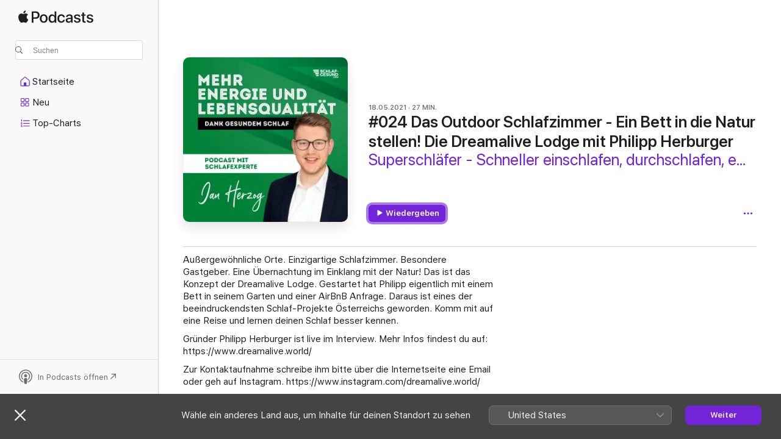

--- FILE ---
content_type: text/html
request_url: https://podcasts.apple.com/de/podcast/024-das-outdoor-schlafzimmer-ein-bett-in-die-natur/id1556072854?i=1000522182378
body_size: 14689
content:
<!DOCTYPE html>
<html dir="ltr" lang="de-DE">
    <head>
        <meta charset="utf-8" />
        <meta http-equiv="X-UA-Compatible" content="IE=edge" />
        <meta name="viewport" content="width=device-width,initial-scale=1" />
        <meta name="applicable-device" content="pc,mobile" />
        <meta name="referrer" content="strict-origin" />

        <link
            rel="apple-touch-icon"
            sizes="180x180"
            href="/assets/favicon/favicon-180.png"
        />
        <link
            rel="icon"
            type="image/png"
            sizes="32x32"
            href="/assets/favicon/favicon-32.png"
        />
        <link
            rel="icon"
            type="image/png"
            sizes="16x16"
            href="/assets/favicon/favicon-16.png"
        />
        <link
            rel="mask-icon"
            href="/assets/favicon/favicon.svg"
            color="#7e50df"
        />
        <link rel="manifest" href="/manifest.json" />

        <title>#024 Das Outdoor Schlafzimmer  ... – Superschläfer - Schneller einschlafen, durchschlafen, energiegeladen aufwachen – Apple Podcasts</title><!-- HEAD_svelte-1frznod_START --><link rel="preconnect" href="//www.apple.com/wss/fonts" crossorigin="anonymous"><link rel="stylesheet" as="style" href="//www.apple.com/wss/fonts?families=SF+Pro,v4%7CSF+Pro+Icons,v1&amp;display=swap" type="text/css" referrerpolicy="strict-origin-when-cross-origin"><!-- HEAD_svelte-1frznod_END --><!-- HEAD_svelte-eg3hvx_START -->    <meta name="description" content="Außergewöhnliche Orte. Einzigartige Schlafzimmer. Besondere Gastgeber. Eine Übernachtung im Einklang mit der Natur! Das ist das Konzept der Dreamalive Lodge. Ge">  <link rel="canonical" href="https://podcasts.apple.com/de/podcast/024-das-outdoor-schlafzimmer-ein-bett-in-die-natur/id1556072854?i=1000522182378">   <link rel="alternate" type="application/json+oembed" href="https://podcasts.apple.com/api/oembed?url=https%3A%2F%2Fpodcasts.apple.com%2Fde%2Fpodcast%2F024-das-outdoor-schlafzimmer-ein-bett-in-die-natur%2Fid1556072854%3Fi%3D1000522182378" title="#024 Das Outdoor Schlafzimmer  ... – Superschläfer - Schneller einschlafen, durchschlafen, energiegeladen aufwachen – Apple Podcasts">  <meta name="al:ios:app_store_id" content="525463029"> <meta name="al:ios:app_name" content="Apple Podcasts"> <meta name="apple:content_id" content="1000522182378"> <meta name="apple:title" content="#024 Das Outdoor Schlafzimmer - Ein Bett in die Natur stellen! Die Dreamalive Lodge mit Philipp Herburger"> <meta name="apple:description" content="Außergewöhnliche Orte. Einzigartige Schlafzimmer. Besondere Gastgeber. Eine Übernachtung im Einklang mit der Natur! Das ist das Konzept der Dreamalive Lodge. Ge">   <meta property="og:title" content="#024 Das Outdoor Schlafzimmer - Ein Bett in die Natur stellen! Die Dreamalive Lodge mit Philipp Herburger"> <meta property="og:description" content="Podcast-Folge · Superschläfer - Schneller einschlafen, durchschlafen, energiegeladen aufwachen · 18.05.2021 · 27 Min."> <meta property="og:site_name" content="Apple Podcasts"> <meta property="og:url" content="https://podcasts.apple.com/de/podcast/024-das-outdoor-schlafzimmer-ein-bett-in-die-natur/id1556072854?i=1000522182378"> <meta property="og:image" content="https://is1-ssl.mzstatic.com/image/thumb/Podcasts221/v4/10/45/57/10455705-fc55-8f8e-998f-ade0874099b6/mza_13330762217691098775.jpg/1200x1200ECA.PESS01-60.jpg?imgShow=Podcasts126/v4/e0/25/10/e0251039-078e-c577-c418-e5e199135761/mza_3396644182534210293.jpg"> <meta property="og:image:secure_url" content="https://is1-ssl.mzstatic.com/image/thumb/Podcasts221/v4/10/45/57/10455705-fc55-8f8e-998f-ade0874099b6/mza_13330762217691098775.jpg/1200x1200ECA.PESS01-60.jpg?imgShow=Podcasts126/v4/e0/25/10/e0251039-078e-c577-c418-e5e199135761/mza_3396644182534210293.jpg"> <meta property="og:image:alt" content="#024 Das Outdoor Schlafzimmer - Ein Bett in die Natur stellen! Die Dreamalive Lodge mit Philipp Herburger"> <meta property="og:image:width" content="1200"> <meta property="og:image:height" content="1200"> <meta property="og:image:type" content="image/jpg"> <meta property="og:type" content="website"> <meta property="og:locale" content="de_DE">     <meta name="twitter:title" content="#024 Das Outdoor Schlafzimmer - Ein Bett in die Natur stellen! Die Dreamalive Lodge mit Philipp Herburger"> <meta name="twitter:description" content="Podcast-Folge · Superschläfer - Schneller einschlafen, durchschlafen, energiegeladen aufwachen · 18.05.2021 · 27 Min."> <meta name="twitter:site" content="@ApplePodcasts"> <meta name="twitter:image" content="https://is1-ssl.mzstatic.com/image/thumb/Podcasts221/v4/10/45/57/10455705-fc55-8f8e-998f-ade0874099b6/mza_13330762217691098775.jpg/1200x1200ECA.PESS01-60.jpg?imgShow=Podcasts126/v4/e0/25/10/e0251039-078e-c577-c418-e5e199135761/mza_3396644182534210293.jpg"> <meta name="twitter:image:alt" content="#024 Das Outdoor Schlafzimmer - Ein Bett in die Natur stellen! Die Dreamalive Lodge mit Philipp Herburger"> <meta name="twitter:card" content="summary">      <!-- HTML_TAG_START -->
                <script id=schema:episode type="application/ld+json">
                    {"@context":"http://schema.org","@type":"PodcastEpisode","productionCompany":"Jan Herzog | Schlafexperte, Coach für High-Performance | Unternehmer","datePublished":"2021-05-18","description":"Außergewöhnliche Orte. Einzigartige Schlafzimmer. Besondere Gastgeber. Eine Übernachtung im Einklang mit der Natur! Das ist das Konzept der Dreamalive Lodge. Gestartet hat Philipp eigentlich mit einem Bett in seinem Garten und einer AirBnB Anfrage. D","duration":"PT27M17S","genre":["Medizin"],"name":"#024 Das Outdoor Schlafzimmer - Ein Bett in die Natur stellen! Die Dreamalive Lodge mit Philipp Herburger","offers":[{"@type":"Offer","category":"free","price":0}],"potentialAction":{"@type":"ListenAction","expectsAcceptanceOf":{"@type":"Offer","category":"free"},"target":{"@type":"EntryPoint","actionPlatform":"https://podcasts.apple.com/de/podcast/024-das-outdoor-schlafzimmer-ein-bett-in-die-natur/id1556072854?i=1000522182378"}},"url":"https://podcasts.apple.com/de/podcast/024-das-outdoor-schlafzimmer-ein-bett-in-die-natur/id1556072854?i=1000522182378","partOfSeries":{"@type":"CreativeWorkSeries","name":"Superschläfer - Schneller einschlafen, durchschlafen, energiegeladen aufwachen","url":"https://podcasts.apple.com/de/podcast/superschl%C3%A4fer-schneller-einschlafen-durchschlafen-energiegeladen/id1556072854","offers":[{"@type":"Offer","category":"free","price":0}]},"thumbnailUrl":"https://is1-ssl.mzstatic.com/image/thumb/Podcasts221/v4/10/45/57/10455705-fc55-8f8e-998f-ade0874099b6/mza_13330762217691098775.jpg/1200x1200bf.webp"}
                </script>
                <!-- HTML_TAG_END -->    <!-- HEAD_svelte-eg3hvx_END --><!-- HEAD_svelte-1p7jl_START --><!-- HEAD_svelte-1p7jl_END -->
      <script type="module" crossorigin src="/assets/index~6ee77bbec8.js"></script>
      <link rel="stylesheet" href="/assets/index~6c3ea543f1.css">
    </head>
    <body>
        <svg style="display: none" xmlns="http://www.w3.org/2000/svg">
            <symbol id="play-circle-fill" viewBox="0 0 60 60">
                <path
                    class="icon-circle-fill__circle"
                    fill="var(--iconCircleFillBG, transparent)"
                    d="M30 60c16.411 0 30-13.617 30-30C60 13.588 46.382 0 29.971 0 13.588 0 .001 13.588.001 30c0 16.383 13.617 30 30 30Z"
                />
                <path
                    fill="var(--iconFillArrow, var(--keyColor, black))"
                    d="M24.411 41.853c-1.41.853-3.028.177-3.028-1.294V19.47c0-1.44 1.735-2.058 3.028-1.294l17.265 10.235a1.89 1.89 0 0 1 0 3.265L24.411 41.853Z"
                />
            </symbol>
        </svg>
        <script defer src="/assets/focus-visible/focus-visible.min.js"></script>
        

        <script
            async
            src="/includes/js-cdn/musickit/v3/amp/musickit.js"
        ></script>
        <script
            type="module"
            async
            src="/includes/js-cdn/musickit/v3/components/musickit-components/musickit-components.esm.js"
        ></script>
        <script
            nomodule
            async
            src="/includes/js-cdn/musickit/v3/components/musickit-components/musickit-components.js"
        ></script>
        <div id="body-container">
              <div class="app-container svelte-ybg737" data-testid="app-container"> <div class="header svelte-1jb51s" data-testid="header"><nav data-testid="navigation" class="navigation svelte-13li0vp"><div class="navigation__header svelte-13li0vp"><div data-testid="logo" class="logo svelte-1gk6pig"> <a aria-label="Apple Podcasts" role="img" href="https://podcasts.apple.com/de/new" class="svelte-1gk6pig"><svg height="12" viewBox="0 0 67 12" width="67" class="podcasts-logo" aria-hidden="true"><path d="M45.646 3.547c1.748 0 2.903.96 2.903 2.409v5.048h-1.44V9.793h-.036c-.424.819-1.35 1.337-2.31 1.337-1.435 0-2.437-.896-2.437-2.22 0-1.288.982-2.065 2.722-2.17l2.005-.112v-.56c0-.82-.536-1.282-1.448-1.282-.836 0-1.42.4-1.539 1.037H42.66c.042-1.33 1.274-2.276 2.986-2.276zm-22.971 0c2.123 0 3.474 1.456 3.474 3.774 0 2.325-1.344 3.774-3.474 3.774s-3.474-1.45-3.474-3.774c0-2.318 1.358-3.774 3.474-3.774zm15.689 0c1.88 0 3.05 1.19 3.174 2.626h-1.434c-.132-.778-.737-1.359-1.726-1.359-1.156 0-1.922.974-1.922 2.507 0 1.568.773 2.514 1.936 2.514.933 0 1.545-.47 1.712-1.324h1.448c-.167 1.548-1.399 2.584-3.174 2.584-2.089 0-3.453-1.435-3.453-3.774 0-2.29 1.364-3.774 3.439-3.774zm14.263.007c1.622 0 2.785.903 2.82 2.206h-1.414c-.062-.652-.612-1.05-1.448-1.05-.814 0-1.357.377-1.357.952 0 .44.362.735 1.12.924l1.233.287c1.476.357 2.033.903 2.033 1.981 0 1.33-1.254 2.241-3.043 2.241-1.726 0-2.889-.89-3-2.234h1.49c.104.708.668 1.086 1.58 1.086.898 0 1.462-.371 1.462-.96 0-.455-.279-.7-1.044-.896L51.75 7.77c-1.323-.322-1.991-1.001-1.991-2.024 0-1.302 1.163-2.191 2.868-2.191zm11.396 0c1.622 0 2.784.903 2.82 2.206h-1.414c-.063-.652-.613-1.05-1.448-1.05-.815 0-1.358.377-1.358.952 0 .44.362.735 1.121.924l1.232.287C66.452 7.23 67 7.776 67 8.854c0 1.33-1.244 2.241-3.033 2.241-1.726 0-2.889-.89-3-2.234h1.49c.104.708.668 1.086 1.58 1.086.898 0 1.461-.371 1.461-.96 0-.455-.278-.7-1.044-.896l-1.308-.322c-1.323-.322-1.992-1.001-1.992-2.024 0-1.302 1.163-2.191 2.869-2.191zM6.368 2.776l.221.001c.348.028 1.352.135 1.994 1.091-.053.04-1.19.7-1.177 2.088.013 1.656 1.445 2.209 1.458 2.222-.013.041-.227.782-.749 1.55-.455.673-.924 1.333-1.673 1.346-.723.014-.964-.43-1.793-.43-.83 0-1.098.417-1.78.444-.723.027-1.272-.715-1.727-1.388C.205 8.34-.504 5.862.46 4.191c.468-.835 1.325-1.36 2.248-1.373.71-.013 1.365.471 1.793.471.429 0 1.191-.565 2.088-.512zM33.884.9v10.104h-1.462V9.751h-.028c-.432.84-1.267 1.33-2.332 1.33-1.83 0-3.077-1.484-3.077-3.76s1.246-3.76 3.063-3.76c1.051 0 1.88.49 2.297 1.302h.028V.9zm24.849.995v1.743h1.392v1.197h-1.392v4.061c0 .63.279.925.891.925.153 0 .397-.021.494-.035v1.19c-.167.042-.5.07-.835.07-1.483 0-2.06-.56-2.06-1.989V4.835h-1.066V3.638h1.065V1.895zM15.665.9c1.949 0 3.306 1.352 3.306 3.32 0 1.974-1.385 3.332-3.355 3.332h-2.158v3.452h-1.56V.9zm31.388 6.778-1.803.112c-.898.056-1.406.448-1.406 1.078 0 .645.529 1.065 1.336 1.065 1.051 0 1.873-.729 1.873-1.688zM22.675 4.793c-1.218 0-1.942.946-1.942 2.528 0 1.596.724 2.528 1.942 2.528s1.942-.932 1.942-2.528c0-1.59-.724-2.528-1.942-2.528zm7.784.056c-1.17 0-1.935.974-1.935 2.472 0 1.512.765 2.479 1.935 2.479 1.155 0 1.928-.98 1.928-2.479 0-1.484-.773-2.472-1.928-2.472zM15.254 2.224h-1.796v4.012h1.789c1.357 0 2.13-.735 2.13-2.01 0-1.274-.773-2.002-2.123-2.002zM6.596.13c.067.649-.188 1.283-.563 1.756-.39.46-1.007.824-1.624.77-.08-.621.228-1.283.577-1.688.389-.473 1.06-.81 1.61-.838z"></path></svg></a> </div> <div class="search-input-wrapper svelte-1gxcl7k" data-testid="search-input"><div data-testid="amp-search-input" aria-controls="search-suggestions" aria-expanded="false" aria-haspopup="listbox" aria-owns="search-suggestions" class="search-input-container svelte-rg26q6" tabindex="-1" role=""><div class="flex-container svelte-rg26q6"><form id="search-input-form" class="svelte-rg26q6"><svg height="16" width="16" viewBox="0 0 16 16" class="search-svg" aria-hidden="true"><path d="M11.87 10.835c.018.015.035.03.051.047l3.864 3.863a.735.735 0 1 1-1.04 1.04l-3.863-3.864a.744.744 0 0 1-.047-.051 6.667 6.667 0 1 1 1.035-1.035zM6.667 12a5.333 5.333 0 1 0 0-10.667 5.333 5.333 0 0 0 0 10.667z"></path></svg> <input value="" aria-autocomplete="list" aria-multiline="false" aria-controls="search-suggestions" aria-label="Search" placeholder="Suchen" spellcheck="false" autocomplete="off" autocorrect="off" autocapitalize="off" type="text" inputmode="search" class="search-input__text-field svelte-rg26q6" data-testid="search-input__text-field"></form> </div> <div data-testid="search-scope-bar"></div>   </div> </div></div> <div data-testid="navigation-content" class="navigation__content svelte-13li0vp" id="navigation" aria-hidden="false"><div class="navigation__scrollable-container svelte-13li0vp"><div data-testid="navigation-items-primary" class="navigation-items navigation-items--primary svelte-ng61m8"> <ul class="navigation-items__list svelte-ng61m8">  <li class="navigation-item navigation-item__home svelte-1a5yt87" aria-selected="false" data-testid="navigation-item"> <a href="https://podcasts.apple.com/de/home" class="navigation-item__link svelte-1a5yt87" role="button" data-testid="home" aria-pressed="false"><div class="navigation-item__content svelte-zhx7t9"> <span class="navigation-item__icon svelte-zhx7t9"> <svg xmlns="http://www.w3.org/2000/svg" width="24" height="24" viewBox="0 0 24 24" aria-hidden="true"><path d="M6.392 19.41H17.84c1.172 0 1.831-.674 1.831-1.787v-6.731c0-.689-.205-1.18-.732-1.612l-5.794-4.863c-.322-.271-.651-.403-1.025-.403-.374 0-.703.132-1.025.403L5.3 9.28c-.527.432-.732.923-.732 1.612v6.73c0 1.114.659 1.788 1.823 1.788Zm0-1.106c-.402 0-.717-.293-.717-.681v-6.731c0-.352.088-.564.337-.77l5.793-4.855c.11-.088.227-.147.315-.147s.205.059.315.147l5.793 4.856c.242.205.337.417.337.769v6.73c0 .389-.315.682-.725.682h-3.596v-4.431c0-.337-.22-.557-.557-.557H10.56c-.337 0-.564.22-.564.557v4.43H6.392Z"></path></svg> </span> <span class="navigation-item__label svelte-zhx7t9"> Startseite </span> </div></a>  </li>  <li class="navigation-item navigation-item__new svelte-1a5yt87" aria-selected="false" data-testid="navigation-item"> <a href="https://podcasts.apple.com/de/new" class="navigation-item__link svelte-1a5yt87" role="button" data-testid="new" aria-pressed="false"><div class="navigation-item__content svelte-zhx7t9"> <span class="navigation-item__icon svelte-zhx7t9"> <svg xmlns="http://www.w3.org/2000/svg" width="24" height="24" viewBox="0 0 24 24" aria-hidden="true"><path d="M9.739 11.138c.93 0 1.399-.47 1.399-1.436V6.428c0-.967-.47-1.428-1.4-1.428h-3.34C5.469 5 5 5.461 5 6.428v3.274c0 .967.469 1.436 1.399 1.436h3.34Zm7.346 0c.93 0 1.399-.47 1.399-1.436V6.428c0-.967-.469-1.428-1.399-1.428h-3.333c-.937 0-1.406.461-1.406 1.428v3.274c0 .967.469 1.436 1.406 1.436h3.333Zm-7.368-1.033H6.414c-.257 0-.381-.132-.381-.403V6.428c0-.263.124-.395.38-.395h3.304c.256 0 .388.132.388.395v3.274c0 .271-.132.403-.388.403Zm7.353 0h-3.303c-.264 0-.388-.132-.388-.403V6.428c0-.263.124-.395.388-.395h3.303c.257 0 .381.132.381.395v3.274c0 .271-.124.403-.38.403Zm-7.33 8.379c.93 0 1.399-.462 1.399-1.428v-3.282c0-.96-.47-1.428-1.4-1.428h-3.34c-.93 0-1.398.469-1.398 1.428v3.282c0 .966.469 1.428 1.399 1.428h3.34Zm7.346 0c.93 0 1.399-.462 1.399-1.428v-3.282c0-.96-.469-1.428-1.399-1.428h-3.333c-.937 0-1.406.469-1.406 1.428v3.282c0 .966.469 1.428 1.406 1.428h3.333ZM9.717 17.45H6.414c-.257 0-.381-.132-.381-.395v-3.274c0-.271.124-.403.38-.403h3.304c.256 0 .388.132.388.403v3.274c0 .263-.132.395-.388.395Zm7.353 0h-3.303c-.264 0-.388-.132-.388-.395v-3.274c0-.271.124-.403.388-.403h3.303c.257 0 .381.132.381.403v3.274c0 .263-.124.395-.38.395Z"></path></svg> </span> <span class="navigation-item__label svelte-zhx7t9"> Neu </span> </div></a>  </li>  <li class="navigation-item navigation-item__charts svelte-1a5yt87" aria-selected="false" data-testid="navigation-item"> <a href="https://podcasts.apple.com/de/charts" class="navigation-item__link svelte-1a5yt87" role="button" data-testid="charts" aria-pressed="false"><div class="navigation-item__content svelte-zhx7t9"> <span class="navigation-item__icon svelte-zhx7t9"> <svg xmlns="http://www.w3.org/2000/svg" width="24" height="24" viewBox="0 0 24 24" aria-hidden="true"><path d="M6.597 9.362c.278 0 .476-.161.476-.49V6.504c0-.307-.22-.505-.542-.505-.257 0-.418.088-.6.212l-.52.36c-.147.102-.228.197-.228.35 0 .191.147.323.315.323.095 0 .14-.015.264-.102l.337-.227h.014V8.87c0 .33.19.49.484.49Zm12.568-.886c.33 0 .593-.257.593-.586a.586.586 0 0 0-.593-.594h-9.66a.586.586 0 0 0-.594.594c0 .33.264.586.593.586h9.661ZM7.3 13.778c.198 0 .351-.139.351-.344 0-.22-.146-.359-.351-.359H6.252v-.022l.601-.483c.498-.41.696-.645.696-1.077 0-.586-.49-.981-1.282-.981-.703 0-1.208.366-1.208.835 0 .234.153.359.402.359.169 0 .279-.052.381-.22.103-.176.235-.271.44-.271.212 0 .366.139.366.344 0 .176-.088.33-.469.63l-.96.791a.493.493 0 0 0-.204.41c0 .227.16.388.402.388H7.3Zm11.865-.871a.59.59 0 1 0 0-1.18h-9.66a.59.59 0 1 0 0 1.18h9.66ZM6.282 18.34c.871 0 1.384-.388 1.384-1.003 0-.403-.278-.681-.784-.725v-.022c.367-.066.66-.315.66-.74 0-.557-.542-.864-1.268-.864-.57 0-1.193.27-1.193.754 0 .205.146.352.373.352.161 0 .234-.066.337-.176.168-.183.3-.242.483-.242.227 0 .396.11.396.33 0 .205-.176.308-.476.308h-.08c-.206 0-.338.102-.338.314 0 .198.125.315.337.315h.095c.33 0 .506.11.506.337 0 .198-.183.345-.432.345-.257 0-.44-.147-.579-.286-.088-.08-.161-.14-.3-.14-.235 0-.403.14-.403.367 0 .505.688.776 1.282.776Zm12.883-1.01c.33 0 .593-.257.593-.586a.586.586 0 0 0-.593-.594h-9.66a.586.586 0 0 0-.594.594c0 .33.264.586.593.586h9.661Z"></path></svg> </span> <span class="navigation-item__label svelte-zhx7t9"> Top-Charts </span> </div></a>  </li>  <li class="navigation-item navigation-item__search svelte-1a5yt87" aria-selected="false" data-testid="navigation-item"> <a href="https://podcasts.apple.com/de/search" class="navigation-item__link svelte-1a5yt87" role="button" data-testid="search" aria-pressed="false"><div class="navigation-item__content svelte-zhx7t9"> <span class="navigation-item__icon svelte-zhx7t9"> <svg height="24" viewBox="0 0 24 24" width="24" aria-hidden="true"><path d="M17.979 18.553c.476 0 .813-.366.813-.835a.807.807 0 0 0-.235-.586l-3.45-3.457a5.61 5.61 0 0 0 1.158-3.413c0-3.098-2.535-5.633-5.633-5.633C7.542 4.63 5 7.156 5 10.262c0 3.098 2.534 5.632 5.632 5.632a5.614 5.614 0 0 0 3.274-1.055l3.472 3.472a.835.835 0 0 0 .6.242zm-7.347-3.875c-2.417 0-4.416-2-4.416-4.416 0-2.417 2-4.417 4.416-4.417 2.417 0 4.417 2 4.417 4.417s-2 4.416-4.417 4.416z" fill-opacity=".95"></path></svg> </span> <span class="navigation-item__label svelte-zhx7t9"> Suchen </span> </div></a>  </li></ul> </div>   </div> <div class="navigation__native-cta"><div slot="native-cta"></div></div></div> </nav> </div>  <div id="scrollable-page" class="scrollable-page svelte-ofwq8g" data-testid="main-section" aria-hidden="false"> <div class="player-bar svelte-dsbdte" data-testid="player-bar" aria-label="Mediensteuerelemente" aria-hidden="false">   </div> <main data-testid="main" class="svelte-n0itnb"><div class="content-container svelte-n0itnb" data-testid="content-container">    <div class="page-container svelte-1vsyrnf">    <div class="section section--episodeHeaderRegular svelte-1cj8vg9 without-bottom-spacing" data-testid="section-container" aria-label="Im Spotlight" aria-hidden="false"> <div class="shelf-content" data-testid="shelf-content"> <div class="container-detail-header svelte-1uuona0 container-detail-header--no-description" data-testid="container-detail-header"><div slot="artwork" data-testid="artwork" class="svelte-16t2ez2  uses-episode-size"><div data-testid="artwork-component" class="artwork-component artwork-component--aspect-ratio artwork-component--orientation-square svelte-uduhys container-style   artwork-component--fullwidth    artwork-component--has-borders" style="
            --artwork-bg-color: #00682c;
            --aspect-ratio: 1;
            --placeholder-bg-color: #00682c;
       ">   <picture class="svelte-uduhys"><source sizes=" (max-width:999px) 270px,(min-width:1000px) and (max-width:1319px) 300px,(min-width:1320px) and (max-width:1679px) 300px,300px" srcset="https://is1-ssl.mzstatic.com/image/thumb/Podcasts221/v4/10/45/57/10455705-fc55-8f8e-998f-ade0874099b6/mza_13330762217691098775.jpg/270x270bb.webp 270w,https://is1-ssl.mzstatic.com/image/thumb/Podcasts221/v4/10/45/57/10455705-fc55-8f8e-998f-ade0874099b6/mza_13330762217691098775.jpg/300x300bb.webp 300w,https://is1-ssl.mzstatic.com/image/thumb/Podcasts221/v4/10/45/57/10455705-fc55-8f8e-998f-ade0874099b6/mza_13330762217691098775.jpg/540x540bb.webp 540w,https://is1-ssl.mzstatic.com/image/thumb/Podcasts221/v4/10/45/57/10455705-fc55-8f8e-998f-ade0874099b6/mza_13330762217691098775.jpg/600x600bb.webp 600w" type="image/webp"> <source sizes=" (max-width:999px) 270px,(min-width:1000px) and (max-width:1319px) 300px,(min-width:1320px) and (max-width:1679px) 300px,300px" srcset="https://is1-ssl.mzstatic.com/image/thumb/Podcasts221/v4/10/45/57/10455705-fc55-8f8e-998f-ade0874099b6/mza_13330762217691098775.jpg/270x270bb-60.jpg 270w,https://is1-ssl.mzstatic.com/image/thumb/Podcasts221/v4/10/45/57/10455705-fc55-8f8e-998f-ade0874099b6/mza_13330762217691098775.jpg/300x300bb-60.jpg 300w,https://is1-ssl.mzstatic.com/image/thumb/Podcasts221/v4/10/45/57/10455705-fc55-8f8e-998f-ade0874099b6/mza_13330762217691098775.jpg/540x540bb-60.jpg 540w,https://is1-ssl.mzstatic.com/image/thumb/Podcasts221/v4/10/45/57/10455705-fc55-8f8e-998f-ade0874099b6/mza_13330762217691098775.jpg/600x600bb-60.jpg 600w" type="image/jpeg"> <img alt="Superschläfer - Schneller einschlafen, durchschlafen, energiegeladen aufwachen" class="artwork-component__contents artwork-component__image svelte-uduhys" src="/assets/artwork/1x1.gif" decoding="async" width="300" height="300" fetchpriority="auto" style="opacity: 1;"></picture> </div> <div class="progress-bar svelte-16t2ez2"></div></div> <div class="headings svelte-1uuona0"><div class="headings__metadata-top svelte-1uuona0"><ul class="metadata svelte-16t2ez2"><li class="svelte-16t2ez2">18.05.2021</li><li class="svelte-16t2ez2">27 MIN.</li> </ul> </div> <h1 class="headings__title svelte-1uuona0" data-testid="non-editable-product-title"><span dir="auto">#024 Das Outdoor Schlafzimmer - Ein Bett in die Natur stellen! Die Dreamalive Lodge mit Philipp Herburger</span></h1> <div class="headings__subtitles svelte-1uuona0" data-testid="product-subtitles"><div class="subtitle-action svelte-16t2ez2"> <a data-testid="click-action" href="https://podcasts.apple.com/de/podcast/superschl%C3%A4fer-schneller-einschlafen-durchschlafen-energiegeladen/id1556072854" class="link-action svelte-1c9ml6j" dir="auto">Superschläfer - Schneller einschlafen, durchschlafen, energiegeladen aufwachen</a></div></div>  </div>  <div class="primary-actions svelte-1uuona0"><div class="primary-actions__button primary-actions__button--play svelte-1uuona0"> <div class="play-button-container svelte-16t2ez2" data-should-focus> <div class="button-action svelte-1dchn99 primary" data-testid="button-action"> <div class="button svelte-yk984v primary" data-testid="button-base-wrapper"><button data-testid="button-base" type="button"  class="svelte-yk984v"> <span data-testid="button-icon-play" class="icon svelte-1dchn99"><svg height="16" viewBox="0 0 16 16" width="16"><path d="m4.4 15.14 10.386-6.096c.842-.459.794-1.64 0-2.097L4.401.85c-.87-.53-2-.12-2 .82v12.625c0 .966 1.06 1.4 2 .844z"></path></svg></span>  Wiedergeben  </button> </div> </div> </div> </div> </div> <div class="secondary-actions svelte-1uuona0"><div slot="secondary-actions"><div class="cloud-buttons svelte-1vilthy" data-testid="cloud-buttons"><div class="cloud-buttons__save svelte-1vilthy"></div> <amp-contextual-menu-button config="[object Object]" class="svelte-1sn4kz"> <span aria-label="MEHR" class="more-button svelte-1sn4kz  more-button--non-platter" data-testid="more-button" slot="trigger-content"><svg width="28" height="28" viewBox="0 0 28 28" class="glyph" xmlns="http://www.w3.org/2000/svg"><circle fill="var(--iconCircleFill, transparent)" cx="14" cy="14" r="14"></circle><path fill="var(--iconEllipsisFill, white)" d="M10.105 14c0-.87-.687-1.55-1.564-1.55-.862 0-1.557.695-1.557 1.55 0 .848.695 1.55 1.557 1.55.855 0 1.564-.702 1.564-1.55zm5.437 0c0-.87-.68-1.55-1.542-1.55A1.55 1.55 0 0012.45 14c0 .848.695 1.55 1.55 1.55.848 0 1.542-.702 1.542-1.55zm5.474 0c0-.87-.687-1.55-1.557-1.55-.87 0-1.564.695-1.564 1.55 0 .848.694 1.55 1.564 1.55.848 0 1.557-.702 1.557-1.55z"></path></svg></span> </amp-contextual-menu-button> </div></div></div></div> </div></div> <div class="section section--paragraph svelte-1cj8vg9     section--display-separator" data-testid="section-container" aria-hidden="false"> <div class="shelf-content" data-testid="shelf-content">  <div data-testid="paragraphs" class="paragraph-wrapper svelte-l0g9pr" dir="auto"><!-- HTML_TAG_START --><p>Außergewöhnliche Orte. Einzigartige Schlafzimmer. Besondere Gastgeber. Eine Übernachtung im Einklang mit der Natur! Das ist das Konzept der Dreamalive Lodge. Gestartet hat Philipp eigentlich mit einem Bett in seinem Garten und einer AirBnB Anfrage. Daraus ist eines der beeindruckendsten Schlaf-Projekte Österreichs geworden. Komm mit auf eine Reise und lernen deinen Schlaf besser kennen. </p><p>Gründer Philipp Herburger ist live im Interview. Mehr Infos findest du auf: https://www.dreamalive.world/</p><p>Zur Kontaktaufnahme schreibe ihm bitte über die Internetseite eine Email oder geh auf Instagram. https://www.instagram.com/dreamalive.world/</p><p>🚀&nbsp;<strong>Der Schlafexperte:&nbsp;</strong></p><p>Moin und herzlich willkommen zum Schlaf-gesund.com Podcast. Dem Podcast für mehr Energie und Lebensqualität durch gesunden Schlaf. Mein Name ist Jan Herzog, Schlafexperte und Gesundheitsunternehmer mit 10 Jahren Erfahrung. Ich freue mich, dass du dir die Zeit nimmst und wünsche dir ganz viel Spaß mit dem Schlaf-gesund.com Podcast. Dem Podcast für mehr Energie und Lebensqualität durch gesunden Schlaf.</p><p><strong>Frage an dich:</strong></p><p>Wo konnte ich dir die Augen öffnen? Wie ist deine Meinung? Lass es mich wissen und teile deine Ansichten mit mir. Wenn dir der Podcast gefallen hat und du in Zukunft mehr von mir hören möchtest, dann erzähl es gerne deinem Umfeld und hinterlass mir eine ehrliche Bewertung. So unterstützt du nicht nur mich, sondern auch die, die es betrifft.</p><p><strong>Unsere Links:</strong></p><p>Vereinbare jetzt ein&nbsp;<strong>kostenloses&nbsp;</strong>Beratungsgespräch mit mir:&nbsp;<u>www.jan-herzog.com/erstgespraech</u></p><p>Aktuelle News, rund um das Thema Schlaf und Lebensqualität,&nbsp; findest du auf meinem Instagram und Facebook Account.</p><p><strong>Folge mir jetzt! Hier:</strong></p><p><u>https://www.instagram.com/janherzog_com/</u>&nbsp;</p><p><u>https://www.facebook.com/schlafgesundcom</u>&nbsp;</p><p>Meine Webseite:&nbsp;www.jan-herzog.com</p><!-- HTML_TAG_END --> </div></div></div> <div class="section section--externalLinkListInline svelte-1cj8vg9     section--display-separator" data-testid="section-container" aria-hidden="false"> <div class="shelf-content" data-testid="shelf-content"><div class="link-list svelte-knsjsh" data-testid="link-list">   <a data-testid="click-action" href="https://schlaf-gesund.podcaster.de/schlaf-gesund-com/024-das-outdoor-schlafzimmer-ein-bett-in-die-natur-stellen-die-dreamalive-lodge-mit-philipp-herburger/" class="link-action link-action--external svelte-1c9ml6j" target="_blank" rel="noopener noreferrer" dir="auto"><span class="link-action__text svelte-1c9ml6j">Webseite der Episode  </span><svg xmlns="http://www.w3.org/2000/svg" viewBox="11.914 4.592 12 12" width="12" height="12" style="fill: currentColor;" class="external-link-icon"><path d="M23.207 5.363c-.673-.664-1.613-.771-2.724-.771h-5.096c-1.095 0-2.038.109-2.708.773-.664.67-.765 1.596-.765 2.693v5.047c0 1.12.099 2.054.763 2.715.671.671 1.605.771 2.723.771h5.082c1.11 0 2.052-.1 2.724-.771.663-.67.763-1.595.763-2.715V8.079c0-1.12-.1-2.047-.763-2.715Zm-.289 2.534v5.388c0 .671-.087 1.371-.482 1.766-.395.396-1.103.489-1.773.489H15.22c-.67 0-1.379-.093-1.774-.489-.395-.395-.48-1.094-.48-1.766V7.918c0-.69.085-1.393.479-1.788.395-.396 1.108-.487 1.797-.487h5.422c.67 0 1.378.093 1.773.488.396.395.482 1.094.482 1.766Zm-2.928 4.304c.286 0 .476-.219.476-.52v-3.08c0-.39-.211-.54-.544-.54h-3.103c-.301 0-.5.19-.5.475 0 .287.205.477.513.477h1.19l.969-.103-1.018.953-2.41 2.403a.504.504 0 0 0-.155.355c0 .293.192.484.477.484.157 0 .282-.06.369-.148l2.409-2.409.939-1.006-.097 1.021v1.131c0 .308.192.507.484.507Z"></path></svg></a>   </div></div></div> <div class="section section--information svelte-1cj8vg9" data-testid="section-container" aria-label="Informationen" aria-hidden="false"><div class="header svelte-rnrb59">  <div class="header-title-wrapper svelte-rnrb59">   <h2 class="title svelte-rnrb59" data-testid="header-title"><span class="dir-wrapper" dir="auto">Informationen</span></h2> </div> <div slot="buttons" class="section-header-buttons svelte-1cj8vg9"></div> </div> <div class="shelf-content" data-testid="shelf-content"><ul class="information svelte-sy8mrl" data-testid="information"> <li><div class="title svelte-sy8mrl">Sendung</div>   <div class="content svelte-sy8mrl" style="--linkColor: var(--keyColor)" data-testid="information-content-with-action"> <a data-testid="click-action" href="https://podcasts.apple.com/de/podcast/superschl%C3%A4fer-schneller-einschlafen-durchschlafen-energiegeladen/id1556072854" class="link-action svelte-1c9ml6j" dir="auto">Superschläfer - Schneller einschlafen, durchschlafen, energiegeladen aufwachen</a> </div> </li> <li><div class="title svelte-sy8mrl">Häufigkeit</div>   <div class="content svelte-sy8mrl" dir="auto">Zweiwöchentlich </div> </li> <li><div class="title svelte-sy8mrl">Veröffentlicht</div>   <div class="content svelte-sy8mrl" dir="auto">18. Mai 2021 um 13:13 UTC </div> </li> <li><div class="title svelte-sy8mrl">Länge</div>   <div class="content svelte-sy8mrl" dir="auto">27 Min. </div> </li> <li><div class="title svelte-sy8mrl">Bewertung</div>   <div class="content svelte-sy8mrl" dir="auto">Unbedenklich </div> </li> </ul></div></div>    </div>    </div> </main> <footer data-testid="footer" class="svelte-wtmfoi"><div class="footer-secondary-slot svelte-wtmfoi"><div class="button-container svelte-14qifue"><button class="link svelte-14qifue" data-testid="locale-switcher-button">Deutschland</button> <ul class="svelte-n776hm"><li class="svelte-n776hm"><a href="?l=en-GB" aria-label="Diese Seite ist auf English (UK) verfügbar" data-testid="other-language-en-GB" class="svelte-n776hm">English (UK)</a> </li></ul></div>  <dialog data-testid="dialog" class="svelte-1a4zf5b" id="" aria-hidden="true"><div data-testid="locale-switcher-modal-container" class="locale-switcher-modal-container svelte-1jierl0"><button data-testid="locale-switcher-modal-close-button" class="close-button svelte-1jierl0" type="button" aria-label="Schließen"><svg width="18" height="18" viewBox="0 0 18 18" aria-hidden="true" data-testid="locale-switcher-modal-close-button-svg"><path d="M1.2 18C.6 18 0 17.5 0 16.8c0-.4.1-.6.4-.8l7-7-7-7c-.3-.2-.4-.5-.4-.8C0 .5.6 0 1.2 0c.3 0 .6.1.8.3l7 7 7-7c.2-.2.5-.3.8-.3.6 0 1.2.5 1.2 1.2 0 .3-.1.6-.4.8l-7 7 7 7c.2.2.4.5.4.8 0 .7-.6 1.2-1.2 1.2-.3 0-.6-.1-.8-.3l-7-7-7 7c-.2.1-.5.3-.8.3z"></path></svg></button> <div class="header-container svelte-1jierl0"><span data-testid="locale-switcher-modal-title" class="title svelte-1jierl0">Wähle ein Land oder eine Region aus</span></div> <div class="region-container svelte-1jierl0"><div class="region-header svelte-vqg5px"><h2 class="svelte-vqg5px">Afrika, Naher Osten und Indien</h2> <button slot="button" class="see-all-button svelte-1jierl0">Alle anzeigen </button></div> <ul class="svelte-a89zv9"><li class="svelte-a89zv9"><a href="/dz/new" data-testid="region-list-link" class="svelte-a89zv9"><span>Algeria</span></a> </li><li class="svelte-a89zv9"><a href="/ao/new" data-testid="region-list-link" class="svelte-a89zv9"><span>Angola</span></a> </li><li class="svelte-a89zv9"><a href="/am/new" data-testid="region-list-link" class="svelte-a89zv9"><span>Armenia</span></a> </li><li class="svelte-a89zv9"><a href="/az/new" data-testid="region-list-link" class="svelte-a89zv9"><span>Azerbaijan</span></a> </li><li class="svelte-a89zv9"><a href="/bh/new" data-testid="region-list-link" class="svelte-a89zv9"><span>Bahrain</span></a> </li><li class="svelte-a89zv9"><a href="/bj/new" data-testid="region-list-link" class="svelte-a89zv9"><span>Benin</span></a> </li><li class="svelte-a89zv9"><a href="/bw/new" data-testid="region-list-link" class="svelte-a89zv9"><span>Botswana</span></a> </li><li class="svelte-a89zv9"><a href="/bn/new" data-testid="region-list-link" class="svelte-a89zv9"><span>Brunei Darussalam</span></a> </li><li class="svelte-a89zv9"><a href="/bf/new" data-testid="region-list-link" class="svelte-a89zv9"><span>Burkina Faso</span></a> </li><li class="svelte-a89zv9"><a href="/cm/new" data-testid="region-list-link" class="svelte-a89zv9"><span>Cameroun</span></a> </li><li class="svelte-a89zv9"><a href="/cv/new" data-testid="region-list-link" class="svelte-a89zv9"><span>Cape Verde</span></a> </li><li class="svelte-a89zv9"><a href="/td/new" data-testid="region-list-link" class="svelte-a89zv9"><span>Chad</span></a> </li><li class="svelte-a89zv9"><a href="/ci/new" data-testid="region-list-link" class="svelte-a89zv9"><span>Côte d’Ivoire</span></a> </li><li class="svelte-a89zv9"><a href="/cd/new" data-testid="region-list-link" class="svelte-a89zv9"><span>Congo, The Democratic Republic Of The</span></a> </li><li class="svelte-a89zv9"><a href="/eg/new" data-testid="region-list-link" class="svelte-a89zv9"><span>Egypt</span></a> </li><li class="svelte-a89zv9"><a href="/sz/new" data-testid="region-list-link" class="svelte-a89zv9"><span>Eswatini</span></a> </li><li class="svelte-a89zv9"><a href="/ga/new" data-testid="region-list-link" class="svelte-a89zv9"><span>Gabon</span></a> </li><li class="svelte-a89zv9"><a href="/gm/new" data-testid="region-list-link" class="svelte-a89zv9"><span>Gambia</span></a> </li><li class="svelte-a89zv9"><a href="/gh/new" data-testid="region-list-link" class="svelte-a89zv9"><span>Ghana</span></a> </li><li class="svelte-a89zv9"><a href="/gw/new" data-testid="region-list-link" class="svelte-a89zv9"><span>Guinea-Bissau</span></a> </li><li class="svelte-a89zv9"><a href="/in/new" data-testid="region-list-link" class="svelte-a89zv9"><span>India</span></a> </li><li class="svelte-a89zv9"><a href="/iq/new" data-testid="region-list-link" class="svelte-a89zv9"><span>Iraq</span></a> </li><li class="svelte-a89zv9"><a href="/il/new" data-testid="region-list-link" class="svelte-a89zv9"><span>Israel</span></a> </li><li class="svelte-a89zv9"><a href="/jo/new" data-testid="region-list-link" class="svelte-a89zv9"><span>Jordan</span></a> </li><li class="svelte-a89zv9"><a href="/ke/new" data-testid="region-list-link" class="svelte-a89zv9"><span>Kenya</span></a> </li><li class="svelte-a89zv9"><a href="/kw/new" data-testid="region-list-link" class="svelte-a89zv9"><span>Kuwait</span></a> </li><li class="svelte-a89zv9"><a href="/lb/new" data-testid="region-list-link" class="svelte-a89zv9"><span>Lebanon</span></a> </li><li class="svelte-a89zv9"><a href="/lr/new" data-testid="region-list-link" class="svelte-a89zv9"><span>Liberia</span></a> </li><li class="svelte-a89zv9"><a href="/ly/new" data-testid="region-list-link" class="svelte-a89zv9"><span>Libya</span></a> </li><li class="svelte-a89zv9"><a href="/mg/new" data-testid="region-list-link" class="svelte-a89zv9"><span>Madagascar</span></a> </li><li class="svelte-a89zv9"><a href="/mw/new" data-testid="region-list-link" class="svelte-a89zv9"><span>Malawi</span></a> </li><li class="svelte-a89zv9"><a href="/ml/new" data-testid="region-list-link" class="svelte-a89zv9"><span>Mali</span></a> </li><li class="svelte-a89zv9"><a href="/mr/new" data-testid="region-list-link" class="svelte-a89zv9"><span>Mauritania</span></a> </li><li class="svelte-a89zv9"><a href="/mu/new" data-testid="region-list-link" class="svelte-a89zv9"><span>Mauritius</span></a> </li><li class="svelte-a89zv9"><a href="/ma/new" data-testid="region-list-link" class="svelte-a89zv9"><span>Morocco</span></a> </li><li class="svelte-a89zv9"><a href="/mz/new" data-testid="region-list-link" class="svelte-a89zv9"><span>Mozambique</span></a> </li><li class="svelte-a89zv9"><a href="/na/new" data-testid="region-list-link" class="svelte-a89zv9"><span>Namibia</span></a> </li><li class="svelte-a89zv9"><a href="/ne/new" data-testid="region-list-link" class="svelte-a89zv9"><span>Niger (English)</span></a> </li><li class="svelte-a89zv9"><a href="/ng/new" data-testid="region-list-link" class="svelte-a89zv9"><span>Nigeria</span></a> </li><li class="svelte-a89zv9"><a href="/om/new" data-testid="region-list-link" class="svelte-a89zv9"><span>Oman</span></a> </li><li class="svelte-a89zv9"><a href="/qa/new" data-testid="region-list-link" class="svelte-a89zv9"><span>Qatar</span></a> </li><li class="svelte-a89zv9"><a href="/cg/new" data-testid="region-list-link" class="svelte-a89zv9"><span>Congo, Republic of</span></a> </li><li class="svelte-a89zv9"><a href="/rw/new" data-testid="region-list-link" class="svelte-a89zv9"><span>Rwanda</span></a> </li><li class="svelte-a89zv9"><a href="/st/new" data-testid="region-list-link" class="svelte-a89zv9"><span>São Tomé and Príncipe</span></a> </li><li class="svelte-a89zv9"><a href="/sa/new" data-testid="region-list-link" class="svelte-a89zv9"><span>Saudi Arabia</span></a> </li><li class="svelte-a89zv9"><a href="/sn/new" data-testid="region-list-link" class="svelte-a89zv9"><span>Senegal</span></a> </li><li class="svelte-a89zv9"><a href="/sc/new" data-testid="region-list-link" class="svelte-a89zv9"><span>Seychelles</span></a> </li><li class="svelte-a89zv9"><a href="/sl/new" data-testid="region-list-link" class="svelte-a89zv9"><span>Sierra Leone</span></a> </li><li class="svelte-a89zv9"><a href="/za/new" data-testid="region-list-link" class="svelte-a89zv9"><span>South Africa</span></a> </li><li class="svelte-a89zv9"><a href="/lk/new" data-testid="region-list-link" class="svelte-a89zv9"><span>Sri Lanka</span></a> </li><li class="svelte-a89zv9"><a href="/tj/new" data-testid="region-list-link" class="svelte-a89zv9"><span>Tajikistan</span></a> </li><li class="svelte-a89zv9"><a href="/tz/new" data-testid="region-list-link" class="svelte-a89zv9"><span>Tanzania, United Republic Of</span></a> </li><li class="svelte-a89zv9"><a href="/tn/new" data-testid="region-list-link" class="svelte-a89zv9"><span>Tunisia</span></a> </li><li class="svelte-a89zv9"><a href="/tm/new" data-testid="region-list-link" class="svelte-a89zv9"><span>Turkmenistan</span></a> </li><li class="svelte-a89zv9"><a href="/ae/new" data-testid="region-list-link" class="svelte-a89zv9"><span>United Arab Emirates</span></a> </li><li class="svelte-a89zv9"><a href="/ug/new" data-testid="region-list-link" class="svelte-a89zv9"><span>Uganda</span></a> </li><li class="svelte-a89zv9"><a href="/ye/new" data-testid="region-list-link" class="svelte-a89zv9"><span>Yemen</span></a> </li><li class="svelte-a89zv9"><a href="/zm/new" data-testid="region-list-link" class="svelte-a89zv9"><span>Zambia</span></a> </li><li class="svelte-a89zv9"><a href="/zw/new" data-testid="region-list-link" class="svelte-a89zv9"><span>Zimbabwe</span></a> </li> </ul><div class="region-header svelte-vqg5px"><h2 class="svelte-vqg5px">Asien/Pazifik</h2> <button slot="button" class="see-all-button svelte-1jierl0">Alle anzeigen </button></div> <ul class="svelte-a89zv9"><li class="svelte-a89zv9"><a href="/af/new" data-testid="region-list-link" class="svelte-a89zv9"><span>Afghanistan</span></a> </li><li class="svelte-a89zv9"><a href="/au/new" data-testid="region-list-link" class="svelte-a89zv9"><span>Australia</span></a> </li><li class="svelte-a89zv9"><a href="/bt/new" data-testid="region-list-link" class="svelte-a89zv9"><span>Bhutan</span></a> </li><li class="svelte-a89zv9"><a href="/kh/new" data-testid="region-list-link" class="svelte-a89zv9"><span>Cambodia</span></a> </li><li class="svelte-a89zv9"><a href="/cn/new" data-testid="region-list-link" class="svelte-a89zv9"><span>中国大陆</span></a> </li><li class="svelte-a89zv9"><a href="/fj/new" data-testid="region-list-link" class="svelte-a89zv9"><span>Fiji</span></a> </li><li class="svelte-a89zv9"><a href="/hk/new" data-testid="region-list-link" class="svelte-a89zv9"><span>香港</span></a> </li><li class="svelte-a89zv9"><a href="/id/new" data-testid="region-list-link" class="svelte-a89zv9"><span>Indonesia (English)</span></a> </li><li class="svelte-a89zv9"><a href="/jp/new" data-testid="region-list-link" class="svelte-a89zv9"><span>日本</span></a> </li><li class="svelte-a89zv9"><a href="/kz/new" data-testid="region-list-link" class="svelte-a89zv9"><span>Kazakhstan</span></a> </li><li class="svelte-a89zv9"><a href="/kr/new" data-testid="region-list-link" class="svelte-a89zv9"><span>대한민국</span></a> </li><li class="svelte-a89zv9"><a href="/kg/new" data-testid="region-list-link" class="svelte-a89zv9"><span>Kyrgyzstan</span></a> </li><li class="svelte-a89zv9"><a href="/la/new" data-testid="region-list-link" class="svelte-a89zv9"><span>Lao People's Democratic Republic</span></a> </li><li class="svelte-a89zv9"><a href="/mo/new" data-testid="region-list-link" class="svelte-a89zv9"><span>澳門</span></a> </li><li class="svelte-a89zv9"><a href="/my/new" data-testid="region-list-link" class="svelte-a89zv9"><span>Malaysia (English)</span></a> </li><li class="svelte-a89zv9"><a href="/mv/new" data-testid="region-list-link" class="svelte-a89zv9"><span>Maldives</span></a> </li><li class="svelte-a89zv9"><a href="/fm/new" data-testid="region-list-link" class="svelte-a89zv9"><span>Micronesia, Federated States of</span></a> </li><li class="svelte-a89zv9"><a href="/mn/new" data-testid="region-list-link" class="svelte-a89zv9"><span>Mongolia</span></a> </li><li class="svelte-a89zv9"><a href="/mm/new" data-testid="region-list-link" class="svelte-a89zv9"><span>Myanmar</span></a> </li><li class="svelte-a89zv9"><a href="/nr/new" data-testid="region-list-link" class="svelte-a89zv9"><span>Nauru</span></a> </li><li class="svelte-a89zv9"><a href="/np/new" data-testid="region-list-link" class="svelte-a89zv9"><span>Nepal</span></a> </li><li class="svelte-a89zv9"><a href="/nz/new" data-testid="region-list-link" class="svelte-a89zv9"><span>New Zealand</span></a> </li><li class="svelte-a89zv9"><a href="/pk/new" data-testid="region-list-link" class="svelte-a89zv9"><span>Pakistan</span></a> </li><li class="svelte-a89zv9"><a href="/pw/new" data-testid="region-list-link" class="svelte-a89zv9"><span>Palau</span></a> </li><li class="svelte-a89zv9"><a href="/pg/new" data-testid="region-list-link" class="svelte-a89zv9"><span>Papua New Guinea</span></a> </li><li class="svelte-a89zv9"><a href="/ph/new" data-testid="region-list-link" class="svelte-a89zv9"><span>Philippines</span></a> </li><li class="svelte-a89zv9"><a href="/sg/new" data-testid="region-list-link" class="svelte-a89zv9"><span>Singapore</span></a> </li><li class="svelte-a89zv9"><a href="/sb/new" data-testid="region-list-link" class="svelte-a89zv9"><span>Solomon Islands</span></a> </li><li class="svelte-a89zv9"><a href="/tw/new" data-testid="region-list-link" class="svelte-a89zv9"><span>台灣</span></a> </li><li class="svelte-a89zv9"><a href="/th/new" data-testid="region-list-link" class="svelte-a89zv9"><span>Thailand</span></a> </li><li class="svelte-a89zv9"><a href="/to/new" data-testid="region-list-link" class="svelte-a89zv9"><span>Tonga</span></a> </li><li class="svelte-a89zv9"><a href="/tm/new" data-testid="region-list-link" class="svelte-a89zv9"><span>Turkmenistan</span></a> </li><li class="svelte-a89zv9"><a href="/uz/new" data-testid="region-list-link" class="svelte-a89zv9"><span>Uzbekistan</span></a> </li><li class="svelte-a89zv9"><a href="/vu/new" data-testid="region-list-link" class="svelte-a89zv9"><span>Vanuatu</span></a> </li><li class="svelte-a89zv9"><a href="/vn/new" data-testid="region-list-link" class="svelte-a89zv9"><span>Vietnam</span></a> </li> </ul><div class="region-header svelte-vqg5px"><h2 class="svelte-vqg5px">Europa</h2> <button slot="button" class="see-all-button svelte-1jierl0">Alle anzeigen </button></div> <ul class="svelte-a89zv9"><li class="svelte-a89zv9"><a href="/al/new" data-testid="region-list-link" class="svelte-a89zv9"><span>Albania</span></a> </li><li class="svelte-a89zv9"><a href="/am/new" data-testid="region-list-link" class="svelte-a89zv9"><span>Armenia</span></a> </li><li class="svelte-a89zv9"><a href="/at/new" data-testid="region-list-link" class="svelte-a89zv9"><span>Österreich</span></a> </li><li class="svelte-a89zv9"><a href="/by/new" data-testid="region-list-link" class="svelte-a89zv9"><span>Belarus</span></a> </li><li class="svelte-a89zv9"><a href="/be/new" data-testid="region-list-link" class="svelte-a89zv9"><span>Belgium</span></a> </li><li class="svelte-a89zv9"><a href="/ba/new" data-testid="region-list-link" class="svelte-a89zv9"><span>Bosnia and Herzegovina</span></a> </li><li class="svelte-a89zv9"><a href="/bg/new" data-testid="region-list-link" class="svelte-a89zv9"><span>Bulgaria</span></a> </li><li class="svelte-a89zv9"><a href="/hr/new" data-testid="region-list-link" class="svelte-a89zv9"><span>Croatia</span></a> </li><li class="svelte-a89zv9"><a href="/cy/new" data-testid="region-list-link" class="svelte-a89zv9"><span>Cyprus</span></a> </li><li class="svelte-a89zv9"><a href="/cz/new" data-testid="region-list-link" class="svelte-a89zv9"><span>Czechia</span></a> </li><li class="svelte-a89zv9"><a href="/dk/new" data-testid="region-list-link" class="svelte-a89zv9"><span>Denmark</span></a> </li><li class="svelte-a89zv9"><a href="/ee/new" data-testid="region-list-link" class="svelte-a89zv9"><span>Estonia</span></a> </li><li class="svelte-a89zv9"><a href="/fi/new" data-testid="region-list-link" class="svelte-a89zv9"><span>Finland</span></a> </li><li class="svelte-a89zv9"><a href="/fr/new" data-testid="region-list-link" class="svelte-a89zv9"><span>France (Français)</span></a> </li><li class="svelte-a89zv9"><a href="/ge/new" data-testid="region-list-link" class="svelte-a89zv9"><span>Georgia</span></a> </li><li class="svelte-a89zv9"><a href="/de/new" data-testid="region-list-link" class="svelte-a89zv9"><span>Deutschland</span></a> </li><li class="svelte-a89zv9"><a href="/gr/new" data-testid="region-list-link" class="svelte-a89zv9"><span>Greece</span></a> </li><li class="svelte-a89zv9"><a href="/hu/new" data-testid="region-list-link" class="svelte-a89zv9"><span>Hungary</span></a> </li><li class="svelte-a89zv9"><a href="/is/new" data-testid="region-list-link" class="svelte-a89zv9"><span>Iceland</span></a> </li><li class="svelte-a89zv9"><a href="/ie/new" data-testid="region-list-link" class="svelte-a89zv9"><span>Ireland</span></a> </li><li class="svelte-a89zv9"><a href="/it/new" data-testid="region-list-link" class="svelte-a89zv9"><span>Italia</span></a> </li><li class="svelte-a89zv9"><a href="/xk/new" data-testid="region-list-link" class="svelte-a89zv9"><span>Kosovo</span></a> </li><li class="svelte-a89zv9"><a href="/lv/new" data-testid="region-list-link" class="svelte-a89zv9"><span>Latvia</span></a> </li><li class="svelte-a89zv9"><a href="/lt/new" data-testid="region-list-link" class="svelte-a89zv9"><span>Lithuania</span></a> </li><li class="svelte-a89zv9"><a href="/lu/new" data-testid="region-list-link" class="svelte-a89zv9"><span>Luxembourg (English)</span></a> </li><li class="svelte-a89zv9"><a href="/mt/new" data-testid="region-list-link" class="svelte-a89zv9"><span>Malta</span></a> </li><li class="svelte-a89zv9"><a href="/md/new" data-testid="region-list-link" class="svelte-a89zv9"><span>Moldova, Republic Of</span></a> </li><li class="svelte-a89zv9"><a href="/me/new" data-testid="region-list-link" class="svelte-a89zv9"><span>Montenegro</span></a> </li><li class="svelte-a89zv9"><a href="/nl/new" data-testid="region-list-link" class="svelte-a89zv9"><span>Nederland</span></a> </li><li class="svelte-a89zv9"><a href="/mk/new" data-testid="region-list-link" class="svelte-a89zv9"><span>North Macedonia</span></a> </li><li class="svelte-a89zv9"><a href="/no/new" data-testid="region-list-link" class="svelte-a89zv9"><span>Norway</span></a> </li><li class="svelte-a89zv9"><a href="/pl/new" data-testid="region-list-link" class="svelte-a89zv9"><span>Poland</span></a> </li><li class="svelte-a89zv9"><a href="/pt/new" data-testid="region-list-link" class="svelte-a89zv9"><span>Portugal (Português)</span></a> </li><li class="svelte-a89zv9"><a href="/ro/new" data-testid="region-list-link" class="svelte-a89zv9"><span>Romania</span></a> </li><li class="svelte-a89zv9"><a href="/ru/new" data-testid="region-list-link" class="svelte-a89zv9"><span>Россия</span></a> </li><li class="svelte-a89zv9"><a href="/rs/new" data-testid="region-list-link" class="svelte-a89zv9"><span>Serbia</span></a> </li><li class="svelte-a89zv9"><a href="/sk/new" data-testid="region-list-link" class="svelte-a89zv9"><span>Slovakia</span></a> </li><li class="svelte-a89zv9"><a href="/si/new" data-testid="region-list-link" class="svelte-a89zv9"><span>Slovenia</span></a> </li><li class="svelte-a89zv9"><a href="/es/new" data-testid="region-list-link" class="svelte-a89zv9"><span>España</span></a> </li><li class="svelte-a89zv9"><a href="/se/new" data-testid="region-list-link" class="svelte-a89zv9"><span>Sverige</span></a> </li><li class="svelte-a89zv9"><a href="/ch/new" data-testid="region-list-link" class="svelte-a89zv9"><span>Schweiz</span></a> </li><li class="svelte-a89zv9"><a href="/tr/new" data-testid="region-list-link" class="svelte-a89zv9"><span>Türkiye (English)</span></a> </li><li class="svelte-a89zv9"><a href="/ua/new" data-testid="region-list-link" class="svelte-a89zv9"><span>Ukraine</span></a> </li><li class="svelte-a89zv9"><a href="/gb/new" data-testid="region-list-link" class="svelte-a89zv9"><span>United Kingdom</span></a> </li> </ul><div class="region-header svelte-vqg5px"><h2 class="svelte-vqg5px">Lateinamerika und Karibik</h2> <button slot="button" class="see-all-button svelte-1jierl0">Alle anzeigen </button></div> <ul class="svelte-a89zv9"><li class="svelte-a89zv9"><a href="/ai/new" data-testid="region-list-link" class="svelte-a89zv9"><span>Anguilla</span></a> </li><li class="svelte-a89zv9"><a href="/ag/new" data-testid="region-list-link" class="svelte-a89zv9"><span>Antigua and Barbuda</span></a> </li><li class="svelte-a89zv9"><a href="/ar/new" data-testid="region-list-link" class="svelte-a89zv9"><span>Argentina (Español)</span></a> </li><li class="svelte-a89zv9"><a href="/bs/new" data-testid="region-list-link" class="svelte-a89zv9"><span>Bahamas</span></a> </li><li class="svelte-a89zv9"><a href="/bb/new" data-testid="region-list-link" class="svelte-a89zv9"><span>Barbados</span></a> </li><li class="svelte-a89zv9"><a href="/bz/new" data-testid="region-list-link" class="svelte-a89zv9"><span>Belize</span></a> </li><li class="svelte-a89zv9"><a href="/bm/new" data-testid="region-list-link" class="svelte-a89zv9"><span>Bermuda</span></a> </li><li class="svelte-a89zv9"><a href="/bo/new" data-testid="region-list-link" class="svelte-a89zv9"><span>Bolivia (Español)</span></a> </li><li class="svelte-a89zv9"><a href="/br/new" data-testid="region-list-link" class="svelte-a89zv9"><span>Brasil</span></a> </li><li class="svelte-a89zv9"><a href="/vg/new" data-testid="region-list-link" class="svelte-a89zv9"><span>Virgin Islands, British</span></a> </li><li class="svelte-a89zv9"><a href="/ky/new" data-testid="region-list-link" class="svelte-a89zv9"><span>Cayman Islands</span></a> </li><li class="svelte-a89zv9"><a href="/cl/new" data-testid="region-list-link" class="svelte-a89zv9"><span>Chile (Español)</span></a> </li><li class="svelte-a89zv9"><a href="/co/new" data-testid="region-list-link" class="svelte-a89zv9"><span>Colombia (Español)</span></a> </li><li class="svelte-a89zv9"><a href="/cr/new" data-testid="region-list-link" class="svelte-a89zv9"><span>Costa Rica (Español)</span></a> </li><li class="svelte-a89zv9"><a href="/dm/new" data-testid="region-list-link" class="svelte-a89zv9"><span>Dominica</span></a> </li><li class="svelte-a89zv9"><a href="/do/new" data-testid="region-list-link" class="svelte-a89zv9"><span>República Dominicana</span></a> </li><li class="svelte-a89zv9"><a href="/ec/new" data-testid="region-list-link" class="svelte-a89zv9"><span>Ecuador (Español)</span></a> </li><li class="svelte-a89zv9"><a href="/sv/new" data-testid="region-list-link" class="svelte-a89zv9"><span>El Salvador (Español)</span></a> </li><li class="svelte-a89zv9"><a href="/gd/new" data-testid="region-list-link" class="svelte-a89zv9"><span>Grenada</span></a> </li><li class="svelte-a89zv9"><a href="/gt/new" data-testid="region-list-link" class="svelte-a89zv9"><span>Guatemala (Español)</span></a> </li><li class="svelte-a89zv9"><a href="/gy/new" data-testid="region-list-link" class="svelte-a89zv9"><span>Guyana</span></a> </li><li class="svelte-a89zv9"><a href="/hn/new" data-testid="region-list-link" class="svelte-a89zv9"><span>Honduras (Español)</span></a> </li><li class="svelte-a89zv9"><a href="/jm/new" data-testid="region-list-link" class="svelte-a89zv9"><span>Jamaica</span></a> </li><li class="svelte-a89zv9"><a href="/mx/new" data-testid="region-list-link" class="svelte-a89zv9"><span>México</span></a> </li><li class="svelte-a89zv9"><a href="/ms/new" data-testid="region-list-link" class="svelte-a89zv9"><span>Montserrat</span></a> </li><li class="svelte-a89zv9"><a href="/ni/new" data-testid="region-list-link" class="svelte-a89zv9"><span>Nicaragua (Español)</span></a> </li><li class="svelte-a89zv9"><a href="/pa/new" data-testid="region-list-link" class="svelte-a89zv9"><span>Panamá</span></a> </li><li class="svelte-a89zv9"><a href="/py/new" data-testid="region-list-link" class="svelte-a89zv9"><span>Paraguay (Español)</span></a> </li><li class="svelte-a89zv9"><a href="/pe/new" data-testid="region-list-link" class="svelte-a89zv9"><span>Perú</span></a> </li><li class="svelte-a89zv9"><a href="/kn/new" data-testid="region-list-link" class="svelte-a89zv9"><span>St. Kitts and Nevis</span></a> </li><li class="svelte-a89zv9"><a href="/lc/new" data-testid="region-list-link" class="svelte-a89zv9"><span>Saint Lucia</span></a> </li><li class="svelte-a89zv9"><a href="/vc/new" data-testid="region-list-link" class="svelte-a89zv9"><span>St. Vincent and The Grenadines</span></a> </li><li class="svelte-a89zv9"><a href="/sr/new" data-testid="region-list-link" class="svelte-a89zv9"><span>Suriname</span></a> </li><li class="svelte-a89zv9"><a href="/tt/new" data-testid="region-list-link" class="svelte-a89zv9"><span>Trinidad and Tobago</span></a> </li><li class="svelte-a89zv9"><a href="/tc/new" data-testid="region-list-link" class="svelte-a89zv9"><span>Turks and Caicos</span></a> </li><li class="svelte-a89zv9"><a href="/uy/new" data-testid="region-list-link" class="svelte-a89zv9"><span>Uruguay (English)</span></a> </li><li class="svelte-a89zv9"><a href="/ve/new" data-testid="region-list-link" class="svelte-a89zv9"><span>Venezuela (Español)</span></a> </li> </ul><div class="region-header svelte-vqg5px"><h2 class="svelte-vqg5px">USA und Kanada</h2> <button slot="button" class="see-all-button svelte-1jierl0 see-all-button-hidden">Alle anzeigen </button></div> <ul class="svelte-a89zv9"><li class="svelte-a89zv9"><a href="/ca/new" data-testid="region-list-link" class="svelte-a89zv9"><span>Canada (English)</span></a> </li><li class="svelte-a89zv9"><a href="/ca/new?l=fr-CA" data-testid="region-list-link" class="svelte-a89zv9"><span>Canada (Français)</span></a> </li><li class="svelte-a89zv9"><a href="/us/new" data-testid="region-list-link" class="svelte-a89zv9"><span>United States</span></a> </li><li class="svelte-a89zv9"><a href="/us/new?l=es-MX" data-testid="region-list-link" class="svelte-a89zv9"><span>Estados Unidos (Español México)</span></a> </li><li class="svelte-a89zv9"><a href="/us/new?l=ar" data-testid="region-list-link" class="svelte-a89zv9"><span>الولايات المتحدة</span></a> </li><li class="svelte-a89zv9"><a href="/us/new?l=ru" data-testid="region-list-link" class="svelte-a89zv9"><span>США</span></a> </li><li class="svelte-a89zv9"><a href="/us/new?l=zh-Hans-CN" data-testid="region-list-link" class="svelte-a89zv9"><span>美国 (简体中文)</span></a> </li><li class="svelte-a89zv9"><a href="/us/new?l=fr-FR" data-testid="region-list-link" class="svelte-a89zv9"><span>États-Unis (Français France)</span></a> </li><li class="svelte-a89zv9"><a href="/us/new?l=ko" data-testid="region-list-link" class="svelte-a89zv9"><span>미국</span></a> </li><li class="svelte-a89zv9"><a href="/us/new?l=pt-BR" data-testid="region-list-link" class="svelte-a89zv9"><span>Estados Unidos (Português Brasil)</span></a> </li><li class="svelte-a89zv9"><a href="/us/new?l=vi" data-testid="region-list-link" class="svelte-a89zv9"><span>Hoa Kỳ</span></a> </li><li class="svelte-a89zv9"><a href="/us/new?l=zh-Hant-TW" data-testid="region-list-link" class="svelte-a89zv9"><span>美國 (繁體中文台灣)</span></a> </li> </ul></div> </div> </dialog></div> <div class="footer-contents svelte-wtmfoi"><p class="svelte-wtmfoi"><span dir="ltr"><span dir="auto">Copyright © 2026</span> <a href="https://www.apple.com/de" rel="noopener" class="svelte-wtmfoi"><span dir="auto">Apple Inc.</span></a></span> <span dir="auto">Alle Rechte vorbehalten.</span></p> <ul class="svelte-wtmfoi"><li data-testid="terms-of-use" class="svelte-wtmfoi"><a href="https://www.apple.com/legal/internet-services/" rel="noopener" dir="auto" class="svelte-wtmfoi">Nutzungsbedingungen für Internetdienste</a> </li><li data-testid="privacy-policy" class="svelte-wtmfoi"><a href="https://www.apple.com/de/legal/privacy/data/de/apple-podcasts-web" rel="noopener" dir="auto" class="svelte-wtmfoi">Apple Podcasts-Webplayer und Datenschutz</a> </li><li data-testid="cookie-policy" class="svelte-wtmfoi"><a href="https://www.apple.com/de/legal/privacy/de-ww/cookies/" rel="noopener" dir="auto" class="svelte-wtmfoi">Cookie-Warnung</a> </li><li data-testid="get-help" class="svelte-wtmfoi"><a href="https://getsupport.apple.com/?caller=webpodcasts" rel="noopener" dir="auto" class="svelte-wtmfoi">Support</a> </li><li data-testid="feed-back" class="svelte-wtmfoi"><a href="https://www.apple.com/feedback/apple-podcasts.html" rel="noopener" dir="auto" class="svelte-wtmfoi">Feedback</a> </li></ul></div> </footer> </div>  <dialog data-testid="dialog" class="svelte-1a4zf5b error" id="" aria-labelledby="uid-1" aria-hidden="true"> </dialog>   <dialog data-testid="dialog" class="svelte-1a4zf5b" id="" aria-labelledby="uid-2" aria-hidden="true"><article class="explicit-content-modal__container svelte-1e1c5wd" data-testid="explicit-content-modal"><button data-testid="explicit-content-modal-close-button" class="explicit-content-modal__close-button svelte-1e1c5wd" type="button" aria-label="Schließen"><svg width="36" height="36" viewBox="0 0 36 36" xmlns="http://www.w3.org/2000/svg" data-testid="explicit-content-modal-close-button-svg"><g fill="none" fill-rule="evenodd"><circle fill="#E8E8ED" cx="18" cy="18" r="18"></circle><path d="M20.121 18.006 24.2 13.95a1.5 1.5 0 1 0-2.116-2.127l-4.077 4.055-4.046-4.07a1.5 1.5 0 0 0-2.128 2.115l4.047 4.07-4.078 4.055a1.5 1.5 0 0 0 2.115 2.127l4.078-4.055 4.046 4.07a1.5 1.5 0 0 0 2.128-2.115l-4.047-4.07Z" fill="#666668"></path></g></svg></button> <div role="status" class="explicit-content-modal__top-content svelte-1e1c5wd"><p id="uid-2" data-testid="sign-in-header" class="explicit-content-modal__message svelte-1e1c5wd">Melde dich an, um anstößige Folgen anzuhören.</p></div> <div class="explicit-content-modal__bottom-content svelte-1e1c5wd"><button class="explicit-content-modal__action-button svelte-1e1c5wd" data-testid="explicit-content-modal-action-button">Anmelden</button></div></article> </dialog>  <dialog data-testid="dialog" class="svelte-1a4zf5b" id="" aria-labelledby="uid-3" aria-hidden="true"><article class="after-episode-modal__container svelte-pj3h69" data-testid="after-episode-modal"><button data-testid="after-episode-modal-close-button" class="after-episode-modal__close-button svelte-pj3h69" type="button" aria-label="Schließen"><svg width="36" height="36" viewBox="0 0 36 36" xmlns="http://www.w3.org/2000/svg" data-testid="after-episode-modal-close-button-svg"><g fill="none" fill-rule="evenodd"><circle fill="#E8E8ED" cx="18" cy="18" r="18"></circle><path d="M20.121 18.006 24.2 13.95a1.5 1.5 0 1 0-2.116-2.127l-4.077 4.055-4.046-4.07a1.5 1.5 0 0 0-2.128 2.115l4.047 4.07-4.078 4.055a1.5 1.5 0 0 0 2.115 2.127l4.078-4.055 4.046 4.07a1.5 1.5 0 0 0 2.128-2.115l-4.047-4.07Z" fill="#666668"></path></g></svg></button> <div role="status" class="after-episode-modal__top-content svelte-pj3h69"><div class="after-episode-modal__logo svelte-pj3h69"><img src="/assets/app-icons/podcasts-icon_512.png" alt="Apple Podcasts" width="64" height="64" class="svelte-pj3h69"></div> <p id="uid-3" data-testid="after-episode-header" class="after-episode-modal__header svelte-pj3h69">Bleib auf dem Laufenden mit dieser Sendung</p> <p data-testid="after-episode-message" class="after-episode-modal__message svelte-pj3h69">Melde dich an oder registriere dich, um Sendungen zu folgen, Folgen zu sichern und die neusten Updates zu erhalten.</p></div> <div class="after-episode-modal__bottom-content svelte-pj3h69"><button class="after-episode-modal__action-button svelte-pj3h69" data-testid="after-episode-modal-action-button">Anmelden</button></div></article> </dialog>   <dialog data-testid="dialog" class="svelte-1a4zf5b" id="" aria-labelledby="uid-4" aria-hidden="true"><div data-testid="locale-switcher-modal-container" class="locale-switcher-modal-container svelte-1jierl0"><button data-testid="locale-switcher-modal-close-button" class="close-button svelte-1jierl0" type="button" aria-label="Schließen"><svg width="18" height="18" viewBox="0 0 18 18" aria-hidden="true" data-testid="locale-switcher-modal-close-button-svg"><path d="M1.2 18C.6 18 0 17.5 0 16.8c0-.4.1-.6.4-.8l7-7-7-7c-.3-.2-.4-.5-.4-.8C0 .5.6 0 1.2 0c.3 0 .6.1.8.3l7 7 7-7c.2-.2.5-.3.8-.3.6 0 1.2.5 1.2 1.2 0 .3-.1.6-.4.8l-7 7 7 7c.2.2.4.5.4.8 0 .7-.6 1.2-1.2 1.2-.3 0-.6-.1-.8-.3l-7-7-7 7c-.2.1-.5.3-.8.3z"></path></svg></button> <div class="header-container svelte-1jierl0"><span id="uid-4" data-testid="locale-switcher-modal-title" class="title svelte-1jierl0">Wähle ein Land oder eine Region aus</span></div> <div class="region-container svelte-1jierl0"><div class="region-header svelte-vqg5px"><h2 class="svelte-vqg5px">Afrika, Naher Osten und Indien</h2> <button slot="button" class="see-all-button svelte-1jierl0">Alle anzeigen </button></div> <ul class="svelte-a89zv9"><li class="svelte-a89zv9"><a href="/dz/new" data-testid="region-list-link" class="svelte-a89zv9"><span>Algeria</span></a> </li><li class="svelte-a89zv9"><a href="/ao/new" data-testid="region-list-link" class="svelte-a89zv9"><span>Angola</span></a> </li><li class="svelte-a89zv9"><a href="/am/new" data-testid="region-list-link" class="svelte-a89zv9"><span>Armenia</span></a> </li><li class="svelte-a89zv9"><a href="/az/new" data-testid="region-list-link" class="svelte-a89zv9"><span>Azerbaijan</span></a> </li><li class="svelte-a89zv9"><a href="/bh/new" data-testid="region-list-link" class="svelte-a89zv9"><span>Bahrain</span></a> </li><li class="svelte-a89zv9"><a href="/bj/new" data-testid="region-list-link" class="svelte-a89zv9"><span>Benin</span></a> </li><li class="svelte-a89zv9"><a href="/bw/new" data-testid="region-list-link" class="svelte-a89zv9"><span>Botswana</span></a> </li><li class="svelte-a89zv9"><a href="/bn/new" data-testid="region-list-link" class="svelte-a89zv9"><span>Brunei Darussalam</span></a> </li><li class="svelte-a89zv9"><a href="/bf/new" data-testid="region-list-link" class="svelte-a89zv9"><span>Burkina Faso</span></a> </li><li class="svelte-a89zv9"><a href="/cm/new" data-testid="region-list-link" class="svelte-a89zv9"><span>Cameroun</span></a> </li><li class="svelte-a89zv9"><a href="/cv/new" data-testid="region-list-link" class="svelte-a89zv9"><span>Cape Verde</span></a> </li><li class="svelte-a89zv9"><a href="/td/new" data-testid="region-list-link" class="svelte-a89zv9"><span>Chad</span></a> </li><li class="svelte-a89zv9"><a href="/ci/new" data-testid="region-list-link" class="svelte-a89zv9"><span>Côte d’Ivoire</span></a> </li><li class="svelte-a89zv9"><a href="/cd/new" data-testid="region-list-link" class="svelte-a89zv9"><span>Congo, The Democratic Republic Of The</span></a> </li><li class="svelte-a89zv9"><a href="/eg/new" data-testid="region-list-link" class="svelte-a89zv9"><span>Egypt</span></a> </li><li class="svelte-a89zv9"><a href="/sz/new" data-testid="region-list-link" class="svelte-a89zv9"><span>Eswatini</span></a> </li><li class="svelte-a89zv9"><a href="/ga/new" data-testid="region-list-link" class="svelte-a89zv9"><span>Gabon</span></a> </li><li class="svelte-a89zv9"><a href="/gm/new" data-testid="region-list-link" class="svelte-a89zv9"><span>Gambia</span></a> </li><li class="svelte-a89zv9"><a href="/gh/new" data-testid="region-list-link" class="svelte-a89zv9"><span>Ghana</span></a> </li><li class="svelte-a89zv9"><a href="/gw/new" data-testid="region-list-link" class="svelte-a89zv9"><span>Guinea-Bissau</span></a> </li><li class="svelte-a89zv9"><a href="/in/new" data-testid="region-list-link" class="svelte-a89zv9"><span>India</span></a> </li><li class="svelte-a89zv9"><a href="/iq/new" data-testid="region-list-link" class="svelte-a89zv9"><span>Iraq</span></a> </li><li class="svelte-a89zv9"><a href="/il/new" data-testid="region-list-link" class="svelte-a89zv9"><span>Israel</span></a> </li><li class="svelte-a89zv9"><a href="/jo/new" data-testid="region-list-link" class="svelte-a89zv9"><span>Jordan</span></a> </li><li class="svelte-a89zv9"><a href="/ke/new" data-testid="region-list-link" class="svelte-a89zv9"><span>Kenya</span></a> </li><li class="svelte-a89zv9"><a href="/kw/new" data-testid="region-list-link" class="svelte-a89zv9"><span>Kuwait</span></a> </li><li class="svelte-a89zv9"><a href="/lb/new" data-testid="region-list-link" class="svelte-a89zv9"><span>Lebanon</span></a> </li><li class="svelte-a89zv9"><a href="/lr/new" data-testid="region-list-link" class="svelte-a89zv9"><span>Liberia</span></a> </li><li class="svelte-a89zv9"><a href="/ly/new" data-testid="region-list-link" class="svelte-a89zv9"><span>Libya</span></a> </li><li class="svelte-a89zv9"><a href="/mg/new" data-testid="region-list-link" class="svelte-a89zv9"><span>Madagascar</span></a> </li><li class="svelte-a89zv9"><a href="/mw/new" data-testid="region-list-link" class="svelte-a89zv9"><span>Malawi</span></a> </li><li class="svelte-a89zv9"><a href="/ml/new" data-testid="region-list-link" class="svelte-a89zv9"><span>Mali</span></a> </li><li class="svelte-a89zv9"><a href="/mr/new" data-testid="region-list-link" class="svelte-a89zv9"><span>Mauritania</span></a> </li><li class="svelte-a89zv9"><a href="/mu/new" data-testid="region-list-link" class="svelte-a89zv9"><span>Mauritius</span></a> </li><li class="svelte-a89zv9"><a href="/ma/new" data-testid="region-list-link" class="svelte-a89zv9"><span>Morocco</span></a> </li><li class="svelte-a89zv9"><a href="/mz/new" data-testid="region-list-link" class="svelte-a89zv9"><span>Mozambique</span></a> </li><li class="svelte-a89zv9"><a href="/na/new" data-testid="region-list-link" class="svelte-a89zv9"><span>Namibia</span></a> </li><li class="svelte-a89zv9"><a href="/ne/new" data-testid="region-list-link" class="svelte-a89zv9"><span>Niger (English)</span></a> </li><li class="svelte-a89zv9"><a href="/ng/new" data-testid="region-list-link" class="svelte-a89zv9"><span>Nigeria</span></a> </li><li class="svelte-a89zv9"><a href="/om/new" data-testid="region-list-link" class="svelte-a89zv9"><span>Oman</span></a> </li><li class="svelte-a89zv9"><a href="/qa/new" data-testid="region-list-link" class="svelte-a89zv9"><span>Qatar</span></a> </li><li class="svelte-a89zv9"><a href="/cg/new" data-testid="region-list-link" class="svelte-a89zv9"><span>Congo, Republic of</span></a> </li><li class="svelte-a89zv9"><a href="/rw/new" data-testid="region-list-link" class="svelte-a89zv9"><span>Rwanda</span></a> </li><li class="svelte-a89zv9"><a href="/st/new" data-testid="region-list-link" class="svelte-a89zv9"><span>São Tomé and Príncipe</span></a> </li><li class="svelte-a89zv9"><a href="/sa/new" data-testid="region-list-link" class="svelte-a89zv9"><span>Saudi Arabia</span></a> </li><li class="svelte-a89zv9"><a href="/sn/new" data-testid="region-list-link" class="svelte-a89zv9"><span>Senegal</span></a> </li><li class="svelte-a89zv9"><a href="/sc/new" data-testid="region-list-link" class="svelte-a89zv9"><span>Seychelles</span></a> </li><li class="svelte-a89zv9"><a href="/sl/new" data-testid="region-list-link" class="svelte-a89zv9"><span>Sierra Leone</span></a> </li><li class="svelte-a89zv9"><a href="/za/new" data-testid="region-list-link" class="svelte-a89zv9"><span>South Africa</span></a> </li><li class="svelte-a89zv9"><a href="/lk/new" data-testid="region-list-link" class="svelte-a89zv9"><span>Sri Lanka</span></a> </li><li class="svelte-a89zv9"><a href="/tj/new" data-testid="region-list-link" class="svelte-a89zv9"><span>Tajikistan</span></a> </li><li class="svelte-a89zv9"><a href="/tz/new" data-testid="region-list-link" class="svelte-a89zv9"><span>Tanzania, United Republic Of</span></a> </li><li class="svelte-a89zv9"><a href="/tn/new" data-testid="region-list-link" class="svelte-a89zv9"><span>Tunisia</span></a> </li><li class="svelte-a89zv9"><a href="/tm/new" data-testid="region-list-link" class="svelte-a89zv9"><span>Turkmenistan</span></a> </li><li class="svelte-a89zv9"><a href="/ae/new" data-testid="region-list-link" class="svelte-a89zv9"><span>United Arab Emirates</span></a> </li><li class="svelte-a89zv9"><a href="/ug/new" data-testid="region-list-link" class="svelte-a89zv9"><span>Uganda</span></a> </li><li class="svelte-a89zv9"><a href="/ye/new" data-testid="region-list-link" class="svelte-a89zv9"><span>Yemen</span></a> </li><li class="svelte-a89zv9"><a href="/zm/new" data-testid="region-list-link" class="svelte-a89zv9"><span>Zambia</span></a> </li><li class="svelte-a89zv9"><a href="/zw/new" data-testid="region-list-link" class="svelte-a89zv9"><span>Zimbabwe</span></a> </li> </ul><div class="region-header svelte-vqg5px"><h2 class="svelte-vqg5px">Asien/Pazifik</h2> <button slot="button" class="see-all-button svelte-1jierl0">Alle anzeigen </button></div> <ul class="svelte-a89zv9"><li class="svelte-a89zv9"><a href="/af/new" data-testid="region-list-link" class="svelte-a89zv9"><span>Afghanistan</span></a> </li><li class="svelte-a89zv9"><a href="/au/new" data-testid="region-list-link" class="svelte-a89zv9"><span>Australia</span></a> </li><li class="svelte-a89zv9"><a href="/bt/new" data-testid="region-list-link" class="svelte-a89zv9"><span>Bhutan</span></a> </li><li class="svelte-a89zv9"><a href="/kh/new" data-testid="region-list-link" class="svelte-a89zv9"><span>Cambodia</span></a> </li><li class="svelte-a89zv9"><a href="/cn/new" data-testid="region-list-link" class="svelte-a89zv9"><span>中国大陆</span></a> </li><li class="svelte-a89zv9"><a href="/fj/new" data-testid="region-list-link" class="svelte-a89zv9"><span>Fiji</span></a> </li><li class="svelte-a89zv9"><a href="/hk/new" data-testid="region-list-link" class="svelte-a89zv9"><span>香港</span></a> </li><li class="svelte-a89zv9"><a href="/id/new" data-testid="region-list-link" class="svelte-a89zv9"><span>Indonesia (English)</span></a> </li><li class="svelte-a89zv9"><a href="/jp/new" data-testid="region-list-link" class="svelte-a89zv9"><span>日本</span></a> </li><li class="svelte-a89zv9"><a href="/kz/new" data-testid="region-list-link" class="svelte-a89zv9"><span>Kazakhstan</span></a> </li><li class="svelte-a89zv9"><a href="/kr/new" data-testid="region-list-link" class="svelte-a89zv9"><span>대한민국</span></a> </li><li class="svelte-a89zv9"><a href="/kg/new" data-testid="region-list-link" class="svelte-a89zv9"><span>Kyrgyzstan</span></a> </li><li class="svelte-a89zv9"><a href="/la/new" data-testid="region-list-link" class="svelte-a89zv9"><span>Lao People's Democratic Republic</span></a> </li><li class="svelte-a89zv9"><a href="/mo/new" data-testid="region-list-link" class="svelte-a89zv9"><span>澳門</span></a> </li><li class="svelte-a89zv9"><a href="/my/new" data-testid="region-list-link" class="svelte-a89zv9"><span>Malaysia (English)</span></a> </li><li class="svelte-a89zv9"><a href="/mv/new" data-testid="region-list-link" class="svelte-a89zv9"><span>Maldives</span></a> </li><li class="svelte-a89zv9"><a href="/fm/new" data-testid="region-list-link" class="svelte-a89zv9"><span>Micronesia, Federated States of</span></a> </li><li class="svelte-a89zv9"><a href="/mn/new" data-testid="region-list-link" class="svelte-a89zv9"><span>Mongolia</span></a> </li><li class="svelte-a89zv9"><a href="/mm/new" data-testid="region-list-link" class="svelte-a89zv9"><span>Myanmar</span></a> </li><li class="svelte-a89zv9"><a href="/nr/new" data-testid="region-list-link" class="svelte-a89zv9"><span>Nauru</span></a> </li><li class="svelte-a89zv9"><a href="/np/new" data-testid="region-list-link" class="svelte-a89zv9"><span>Nepal</span></a> </li><li class="svelte-a89zv9"><a href="/nz/new" data-testid="region-list-link" class="svelte-a89zv9"><span>New Zealand</span></a> </li><li class="svelte-a89zv9"><a href="/pk/new" data-testid="region-list-link" class="svelte-a89zv9"><span>Pakistan</span></a> </li><li class="svelte-a89zv9"><a href="/pw/new" data-testid="region-list-link" class="svelte-a89zv9"><span>Palau</span></a> </li><li class="svelte-a89zv9"><a href="/pg/new" data-testid="region-list-link" class="svelte-a89zv9"><span>Papua New Guinea</span></a> </li><li class="svelte-a89zv9"><a href="/ph/new" data-testid="region-list-link" class="svelte-a89zv9"><span>Philippines</span></a> </li><li class="svelte-a89zv9"><a href="/sg/new" data-testid="region-list-link" class="svelte-a89zv9"><span>Singapore</span></a> </li><li class="svelte-a89zv9"><a href="/sb/new" data-testid="region-list-link" class="svelte-a89zv9"><span>Solomon Islands</span></a> </li><li class="svelte-a89zv9"><a href="/tw/new" data-testid="region-list-link" class="svelte-a89zv9"><span>台灣</span></a> </li><li class="svelte-a89zv9"><a href="/th/new" data-testid="region-list-link" class="svelte-a89zv9"><span>Thailand</span></a> </li><li class="svelte-a89zv9"><a href="/to/new" data-testid="region-list-link" class="svelte-a89zv9"><span>Tonga</span></a> </li><li class="svelte-a89zv9"><a href="/tm/new" data-testid="region-list-link" class="svelte-a89zv9"><span>Turkmenistan</span></a> </li><li class="svelte-a89zv9"><a href="/uz/new" data-testid="region-list-link" class="svelte-a89zv9"><span>Uzbekistan</span></a> </li><li class="svelte-a89zv9"><a href="/vu/new" data-testid="region-list-link" class="svelte-a89zv9"><span>Vanuatu</span></a> </li><li class="svelte-a89zv9"><a href="/vn/new" data-testid="region-list-link" class="svelte-a89zv9"><span>Vietnam</span></a> </li> </ul><div class="region-header svelte-vqg5px"><h2 class="svelte-vqg5px">Europa</h2> <button slot="button" class="see-all-button svelte-1jierl0">Alle anzeigen </button></div> <ul class="svelte-a89zv9"><li class="svelte-a89zv9"><a href="/al/new" data-testid="region-list-link" class="svelte-a89zv9"><span>Albania</span></a> </li><li class="svelte-a89zv9"><a href="/am/new" data-testid="region-list-link" class="svelte-a89zv9"><span>Armenia</span></a> </li><li class="svelte-a89zv9"><a href="/at/new" data-testid="region-list-link" class="svelte-a89zv9"><span>Österreich</span></a> </li><li class="svelte-a89zv9"><a href="/by/new" data-testid="region-list-link" class="svelte-a89zv9"><span>Belarus</span></a> </li><li class="svelte-a89zv9"><a href="/be/new" data-testid="region-list-link" class="svelte-a89zv9"><span>Belgium</span></a> </li><li class="svelte-a89zv9"><a href="/ba/new" data-testid="region-list-link" class="svelte-a89zv9"><span>Bosnia and Herzegovina</span></a> </li><li class="svelte-a89zv9"><a href="/bg/new" data-testid="region-list-link" class="svelte-a89zv9"><span>Bulgaria</span></a> </li><li class="svelte-a89zv9"><a href="/hr/new" data-testid="region-list-link" class="svelte-a89zv9"><span>Croatia</span></a> </li><li class="svelte-a89zv9"><a href="/cy/new" data-testid="region-list-link" class="svelte-a89zv9"><span>Cyprus</span></a> </li><li class="svelte-a89zv9"><a href="/cz/new" data-testid="region-list-link" class="svelte-a89zv9"><span>Czechia</span></a> </li><li class="svelte-a89zv9"><a href="/dk/new" data-testid="region-list-link" class="svelte-a89zv9"><span>Denmark</span></a> </li><li class="svelte-a89zv9"><a href="/ee/new" data-testid="region-list-link" class="svelte-a89zv9"><span>Estonia</span></a> </li><li class="svelte-a89zv9"><a href="/fi/new" data-testid="region-list-link" class="svelte-a89zv9"><span>Finland</span></a> </li><li class="svelte-a89zv9"><a href="/fr/new" data-testid="region-list-link" class="svelte-a89zv9"><span>France (Français)</span></a> </li><li class="svelte-a89zv9"><a href="/ge/new" data-testid="region-list-link" class="svelte-a89zv9"><span>Georgia</span></a> </li><li class="svelte-a89zv9"><a href="/de/new" data-testid="region-list-link" class="svelte-a89zv9"><span>Deutschland</span></a> </li><li class="svelte-a89zv9"><a href="/gr/new" data-testid="region-list-link" class="svelte-a89zv9"><span>Greece</span></a> </li><li class="svelte-a89zv9"><a href="/hu/new" data-testid="region-list-link" class="svelte-a89zv9"><span>Hungary</span></a> </li><li class="svelte-a89zv9"><a href="/is/new" data-testid="region-list-link" class="svelte-a89zv9"><span>Iceland</span></a> </li><li class="svelte-a89zv9"><a href="/ie/new" data-testid="region-list-link" class="svelte-a89zv9"><span>Ireland</span></a> </li><li class="svelte-a89zv9"><a href="/it/new" data-testid="region-list-link" class="svelte-a89zv9"><span>Italia</span></a> </li><li class="svelte-a89zv9"><a href="/xk/new" data-testid="region-list-link" class="svelte-a89zv9"><span>Kosovo</span></a> </li><li class="svelte-a89zv9"><a href="/lv/new" data-testid="region-list-link" class="svelte-a89zv9"><span>Latvia</span></a> </li><li class="svelte-a89zv9"><a href="/lt/new" data-testid="region-list-link" class="svelte-a89zv9"><span>Lithuania</span></a> </li><li class="svelte-a89zv9"><a href="/lu/new" data-testid="region-list-link" class="svelte-a89zv9"><span>Luxembourg (English)</span></a> </li><li class="svelte-a89zv9"><a href="/mt/new" data-testid="region-list-link" class="svelte-a89zv9"><span>Malta</span></a> </li><li class="svelte-a89zv9"><a href="/md/new" data-testid="region-list-link" class="svelte-a89zv9"><span>Moldova, Republic Of</span></a> </li><li class="svelte-a89zv9"><a href="/me/new" data-testid="region-list-link" class="svelte-a89zv9"><span>Montenegro</span></a> </li><li class="svelte-a89zv9"><a href="/nl/new" data-testid="region-list-link" class="svelte-a89zv9"><span>Nederland</span></a> </li><li class="svelte-a89zv9"><a href="/mk/new" data-testid="region-list-link" class="svelte-a89zv9"><span>North Macedonia</span></a> </li><li class="svelte-a89zv9"><a href="/no/new" data-testid="region-list-link" class="svelte-a89zv9"><span>Norway</span></a> </li><li class="svelte-a89zv9"><a href="/pl/new" data-testid="region-list-link" class="svelte-a89zv9"><span>Poland</span></a> </li><li class="svelte-a89zv9"><a href="/pt/new" data-testid="region-list-link" class="svelte-a89zv9"><span>Portugal (Português)</span></a> </li><li class="svelte-a89zv9"><a href="/ro/new" data-testid="region-list-link" class="svelte-a89zv9"><span>Romania</span></a> </li><li class="svelte-a89zv9"><a href="/ru/new" data-testid="region-list-link" class="svelte-a89zv9"><span>Россия</span></a> </li><li class="svelte-a89zv9"><a href="/rs/new" data-testid="region-list-link" class="svelte-a89zv9"><span>Serbia</span></a> </li><li class="svelte-a89zv9"><a href="/sk/new" data-testid="region-list-link" class="svelte-a89zv9"><span>Slovakia</span></a> </li><li class="svelte-a89zv9"><a href="/si/new" data-testid="region-list-link" class="svelte-a89zv9"><span>Slovenia</span></a> </li><li class="svelte-a89zv9"><a href="/es/new" data-testid="region-list-link" class="svelte-a89zv9"><span>España</span></a> </li><li class="svelte-a89zv9"><a href="/se/new" data-testid="region-list-link" class="svelte-a89zv9"><span>Sverige</span></a> </li><li class="svelte-a89zv9"><a href="/ch/new" data-testid="region-list-link" class="svelte-a89zv9"><span>Schweiz</span></a> </li><li class="svelte-a89zv9"><a href="/tr/new" data-testid="region-list-link" class="svelte-a89zv9"><span>Türkiye (English)</span></a> </li><li class="svelte-a89zv9"><a href="/ua/new" data-testid="region-list-link" class="svelte-a89zv9"><span>Ukraine</span></a> </li><li class="svelte-a89zv9"><a href="/gb/new" data-testid="region-list-link" class="svelte-a89zv9"><span>United Kingdom</span></a> </li> </ul><div class="region-header svelte-vqg5px"><h2 class="svelte-vqg5px">Lateinamerika und Karibik</h2> <button slot="button" class="see-all-button svelte-1jierl0">Alle anzeigen </button></div> <ul class="svelte-a89zv9"><li class="svelte-a89zv9"><a href="/ai/new" data-testid="region-list-link" class="svelte-a89zv9"><span>Anguilla</span></a> </li><li class="svelte-a89zv9"><a href="/ag/new" data-testid="region-list-link" class="svelte-a89zv9"><span>Antigua and Barbuda</span></a> </li><li class="svelte-a89zv9"><a href="/ar/new" data-testid="region-list-link" class="svelte-a89zv9"><span>Argentina (Español)</span></a> </li><li class="svelte-a89zv9"><a href="/bs/new" data-testid="region-list-link" class="svelte-a89zv9"><span>Bahamas</span></a> </li><li class="svelte-a89zv9"><a href="/bb/new" data-testid="region-list-link" class="svelte-a89zv9"><span>Barbados</span></a> </li><li class="svelte-a89zv9"><a href="/bz/new" data-testid="region-list-link" class="svelte-a89zv9"><span>Belize</span></a> </li><li class="svelte-a89zv9"><a href="/bm/new" data-testid="region-list-link" class="svelte-a89zv9"><span>Bermuda</span></a> </li><li class="svelte-a89zv9"><a href="/bo/new" data-testid="region-list-link" class="svelte-a89zv9"><span>Bolivia (Español)</span></a> </li><li class="svelte-a89zv9"><a href="/br/new" data-testid="region-list-link" class="svelte-a89zv9"><span>Brasil</span></a> </li><li class="svelte-a89zv9"><a href="/vg/new" data-testid="region-list-link" class="svelte-a89zv9"><span>Virgin Islands, British</span></a> </li><li class="svelte-a89zv9"><a href="/ky/new" data-testid="region-list-link" class="svelte-a89zv9"><span>Cayman Islands</span></a> </li><li class="svelte-a89zv9"><a href="/cl/new" data-testid="region-list-link" class="svelte-a89zv9"><span>Chile (Español)</span></a> </li><li class="svelte-a89zv9"><a href="/co/new" data-testid="region-list-link" class="svelte-a89zv9"><span>Colombia (Español)</span></a> </li><li class="svelte-a89zv9"><a href="/cr/new" data-testid="region-list-link" class="svelte-a89zv9"><span>Costa Rica (Español)</span></a> </li><li class="svelte-a89zv9"><a href="/dm/new" data-testid="region-list-link" class="svelte-a89zv9"><span>Dominica</span></a> </li><li class="svelte-a89zv9"><a href="/do/new" data-testid="region-list-link" class="svelte-a89zv9"><span>República Dominicana</span></a> </li><li class="svelte-a89zv9"><a href="/ec/new" data-testid="region-list-link" class="svelte-a89zv9"><span>Ecuador (Español)</span></a> </li><li class="svelte-a89zv9"><a href="/sv/new" data-testid="region-list-link" class="svelte-a89zv9"><span>El Salvador (Español)</span></a> </li><li class="svelte-a89zv9"><a href="/gd/new" data-testid="region-list-link" class="svelte-a89zv9"><span>Grenada</span></a> </li><li class="svelte-a89zv9"><a href="/gt/new" data-testid="region-list-link" class="svelte-a89zv9"><span>Guatemala (Español)</span></a> </li><li class="svelte-a89zv9"><a href="/gy/new" data-testid="region-list-link" class="svelte-a89zv9"><span>Guyana</span></a> </li><li class="svelte-a89zv9"><a href="/hn/new" data-testid="region-list-link" class="svelte-a89zv9"><span>Honduras (Español)</span></a> </li><li class="svelte-a89zv9"><a href="/jm/new" data-testid="region-list-link" class="svelte-a89zv9"><span>Jamaica</span></a> </li><li class="svelte-a89zv9"><a href="/mx/new" data-testid="region-list-link" class="svelte-a89zv9"><span>México</span></a> </li><li class="svelte-a89zv9"><a href="/ms/new" data-testid="region-list-link" class="svelte-a89zv9"><span>Montserrat</span></a> </li><li class="svelte-a89zv9"><a href="/ni/new" data-testid="region-list-link" class="svelte-a89zv9"><span>Nicaragua (Español)</span></a> </li><li class="svelte-a89zv9"><a href="/pa/new" data-testid="region-list-link" class="svelte-a89zv9"><span>Panamá</span></a> </li><li class="svelte-a89zv9"><a href="/py/new" data-testid="region-list-link" class="svelte-a89zv9"><span>Paraguay (Español)</span></a> </li><li class="svelte-a89zv9"><a href="/pe/new" data-testid="region-list-link" class="svelte-a89zv9"><span>Perú</span></a> </li><li class="svelte-a89zv9"><a href="/kn/new" data-testid="region-list-link" class="svelte-a89zv9"><span>St. Kitts and Nevis</span></a> </li><li class="svelte-a89zv9"><a href="/lc/new" data-testid="region-list-link" class="svelte-a89zv9"><span>Saint Lucia</span></a> </li><li class="svelte-a89zv9"><a href="/vc/new" data-testid="region-list-link" class="svelte-a89zv9"><span>St. Vincent and The Grenadines</span></a> </li><li class="svelte-a89zv9"><a href="/sr/new" data-testid="region-list-link" class="svelte-a89zv9"><span>Suriname</span></a> </li><li class="svelte-a89zv9"><a href="/tt/new" data-testid="region-list-link" class="svelte-a89zv9"><span>Trinidad and Tobago</span></a> </li><li class="svelte-a89zv9"><a href="/tc/new" data-testid="region-list-link" class="svelte-a89zv9"><span>Turks and Caicos</span></a> </li><li class="svelte-a89zv9"><a href="/uy/new" data-testid="region-list-link" class="svelte-a89zv9"><span>Uruguay (English)</span></a> </li><li class="svelte-a89zv9"><a href="/ve/new" data-testid="region-list-link" class="svelte-a89zv9"><span>Venezuela (Español)</span></a> </li> </ul><div class="region-header svelte-vqg5px"><h2 class="svelte-vqg5px">USA und Kanada</h2> <button slot="button" class="see-all-button svelte-1jierl0 see-all-button-hidden">Alle anzeigen </button></div> <ul class="svelte-a89zv9"><li class="svelte-a89zv9"><a href="/ca/new" data-testid="region-list-link" class="svelte-a89zv9"><span>Canada (English)</span></a> </li><li class="svelte-a89zv9"><a href="/ca/new?l=fr-CA" data-testid="region-list-link" class="svelte-a89zv9"><span>Canada (Français)</span></a> </li><li class="svelte-a89zv9"><a href="/us/new" data-testid="region-list-link" class="svelte-a89zv9"><span>United States</span></a> </li><li class="svelte-a89zv9"><a href="/us/new?l=es-MX" data-testid="region-list-link" class="svelte-a89zv9"><span>Estados Unidos (Español México)</span></a> </li><li class="svelte-a89zv9"><a href="/us/new?l=ar" data-testid="region-list-link" class="svelte-a89zv9"><span>الولايات المتحدة</span></a> </li><li class="svelte-a89zv9"><a href="/us/new?l=ru" data-testid="region-list-link" class="svelte-a89zv9"><span>США</span></a> </li><li class="svelte-a89zv9"><a href="/us/new?l=zh-Hans-CN" data-testid="region-list-link" class="svelte-a89zv9"><span>美国 (简体中文)</span></a> </li><li class="svelte-a89zv9"><a href="/us/new?l=fr-FR" data-testid="region-list-link" class="svelte-a89zv9"><span>États-Unis (Français France)</span></a> </li><li class="svelte-a89zv9"><a href="/us/new?l=ko" data-testid="region-list-link" class="svelte-a89zv9"><span>미국</span></a> </li><li class="svelte-a89zv9"><a href="/us/new?l=pt-BR" data-testid="region-list-link" class="svelte-a89zv9"><span>Estados Unidos (Português Brasil)</span></a> </li><li class="svelte-a89zv9"><a href="/us/new?l=vi" data-testid="region-list-link" class="svelte-a89zv9"><span>Hoa Kỳ</span></a> </li><li class="svelte-a89zv9"><a href="/us/new?l=zh-Hant-TW" data-testid="region-list-link" class="svelte-a89zv9"><span>美國 (繁體中文台灣)</span></a> </li> </ul></div> </div> </dialog>  <div id="ck-container"></div></div><script type="application/json" id="serialized-server-data">[{"intent":{"storefront":"de","skipCache":false,"adamId":"1000522182378","showAdamId":"1556072854","hasPaidContent":true,"referenceTime":null,"playerTime":null,"$kind":"EpisodePageIntent"},"data":{"shelves":[{"contentType":"episodeHeaderRegular","$kind":"LegacyShelf","id":"LegacyShelf#328631","displaySubtitleAsEyebrow":false,"hideFromCarPlay":false,"isHorizontal":false,"items":[{"adamId":"1000522182378","channelName":null,"contentRating":"clean","contextAction":{"contentId":"1000522182378","episodeOffer":{"artwork":{"template":"https://is1-ssl.mzstatic.com/image/thumb/Podcasts126/v4/e0/25/10/e0251039-078e-c577-c418-e5e199135761/mza_3396644182534210293.jpg/{w}x{h}bb.{f}","width":3000,"height":3000,"backgroundColor":"00682b","textColors":{"primary":"fefefc","secondary":"fbc1b0","tertiary":"cbe0d2","quaternary":"c9af96"},"crop":"bb","style":"roundedRect"},"contentId":"1000522182378","contentRating":"clean","duration":1637,"episodeArtwork":{"template":"https://is1-ssl.mzstatic.com/image/thumb/Podcasts221/v4/10/45/57/10455705-fc55-8f8e-998f-ade0874099b6/mza_13330762217691098775.jpg/{w}x{h}bb.{f}","width":2400,"height":2400,"backgroundColor":"00682c","textColors":{"primary":"fdfffe","secondary":"fac6a8","tertiary":"cae0d4","quaternary":"c8b38f"},"crop":"bb","style":"roundedRect"},"seasonNumber":null,"episodeNumber":null,"episodeType":"full","guid":"pod-bd08d07cedacabdd696bb7d7d6","storeUrl":"https://podcasts.apple.com/de/podcast/024-das-outdoor-schlafzimmer-ein-bett-in-die-natur/id1556072854?i=1000522182378","streamUrl":"https://schlaf-gesund.podcaster.de/schlaf-gesund-com/media/Dreamalive_Interview_1_Fertig_Podcast_-_18-05-21-_15-03.mp3","releaseDate":"2021-05-18T13:13:00Z","priceType":"STDQ","playbackPosition":null,"title":"#024 Das Outdoor Schlafzimmer - Ein Bett in die Natur stellen! Die Dreamalive Lodge mit Philipp Herburger","mediaType":"audio","showOffer":{"title":"Superschläfer - Schneller einschlafen, durchschlafen, energiegeladen aufwachen","adamId":"1556072854","feedUrl":"https://schlaf-gesund.podcaster.de/schlaf-gesund-com.rss","showType":"episodic","storeUrl":"https://podcasts.apple.com/de/podcast/superschl%C3%A4fer-schneller-einschlafen-durchschlafen-energiegeladen/id1556072854","isExplicit":false,"isNotSubscribeable":false},"isExplicit":false,"podcastOffer":{"title":"Superschläfer - Schneller einschlafen, durchschlafen, energiegeladen aufwachen","adamId":"1556072854","feedUrl":"https://schlaf-gesund.podcaster.de/schlaf-gesund-com.rss","showType":"episodic","storeUrl":"https://podcasts.apple.com/de/podcast/superschl%C3%A4fer-schneller-einschlafen-durchschlafen-energiegeladen/id1556072854","isExplicit":false,"isNotSubscribeable":false}},"$kind":"LegacyEpisodeContextAction","actionMetrics":{"data":[],"custom":{}},"presentationStyle":["textFollowsTintColor","hasDisclosureIndicatorCompactOnly"]},"duration":1637,"entitlementState":"free","episodeArtwork":{"template":"https://is1-ssl.mzstatic.com/image/thumb/Podcasts221/v4/10/45/57/10455705-fc55-8f8e-998f-ade0874099b6/mza_13330762217691098775.jpg/{w}x{h}bb.{f}","width":2400,"height":2400,"backgroundColor":"00682c","textColors":{"primary":"fdfffe","secondary":"fac6a8","tertiary":"cae0d4","quaternary":"c8b38f"},"crop":"bb","style":"roundedRect"},"episodeNumber":null,"episodeType":"full","headerButtonItems":[{"$kind":"bookmark","modelType":"EpisodeOffer","model":{"artwork":{"template":"https://is1-ssl.mzstatic.com/image/thumb/Podcasts126/v4/e0/25/10/e0251039-078e-c577-c418-e5e199135761/mza_3396644182534210293.jpg/{w}x{h}bb.{f}","width":3000,"height":3000,"backgroundColor":"00682b","textColors":{"primary":"fefefc","secondary":"fbc1b0","tertiary":"cbe0d2","quaternary":"c9af96"},"crop":"bb","style":"roundedRect"},"contentId":"1000522182378","contentRating":"clean","duration":1637,"episodeArtwork":{"template":"https://is1-ssl.mzstatic.com/image/thumb/Podcasts221/v4/10/45/57/10455705-fc55-8f8e-998f-ade0874099b6/mza_13330762217691098775.jpg/{w}x{h}bb.{f}","width":2400,"height":2400,"backgroundColor":"00682c","textColors":{"primary":"fdfffe","secondary":"fac6a8","tertiary":"cae0d4","quaternary":"c8b38f"},"crop":"bb","style":"roundedRect"},"isEntitledOffer":true,"seasonNumber":null,"episodeNumber":null,"episodeType":"full","guid":"pod-bd08d07cedacabdd696bb7d7d6","storeUrl":"https://podcasts.apple.com/de/podcast/024-das-outdoor-schlafzimmer-ein-bett-in-die-natur/id1556072854?i=1000522182378","streamUrl":"https://schlaf-gesund.podcaster.de/schlaf-gesund-com/media/Dreamalive_Interview_1_Fertig_Podcast_-_18-05-21-_15-03.mp3","releaseDate":"2021-05-18T13:13:00Z","priceType":"STDQ","playbackPosition":null,"title":"#024 Das Outdoor Schlafzimmer - Ein Bett in die Natur stellen! Die Dreamalive Lodge mit Philipp Herburger","mediaType":"audio","showOffer":{"title":"Superschläfer - Schneller einschlafen, durchschlafen, energiegeladen aufwachen","adamId":"1556072854","feedUrl":"https://schlaf-gesund.podcaster.de/schlaf-gesund-com.rss","showType":"episodic","storeUrl":"https://podcasts.apple.com/de/podcast/superschl%C3%A4fer-schneller-einschlafen-durchschlafen-energiegeladen/id1556072854","isExplicit":false,"isNotSubscribeable":false},"isExplicit":false,"podcastOffer":{"title":"Superschläfer - Schneller einschlafen, durchschlafen, energiegeladen aufwachen","adamId":"1556072854","feedUrl":"https://schlaf-gesund.podcaster.de/schlaf-gesund-com.rss","showType":"episodic","storeUrl":"https://podcasts.apple.com/de/podcast/superschl%C3%A4fer-schneller-einschlafen-durchschlafen-energiegeladen/id1556072854","isExplicit":false,"isNotSubscribeable":false}}},{"$kind":"download","modelType":"EpisodeOffer","model":{"artwork":{"template":"https://is1-ssl.mzstatic.com/image/thumb/Podcasts126/v4/e0/25/10/e0251039-078e-c577-c418-e5e199135761/mza_3396644182534210293.jpg/{w}x{h}bb.{f}","width":3000,"height":3000,"backgroundColor":"00682b","textColors":{"primary":"fefefc","secondary":"fbc1b0","tertiary":"cbe0d2","quaternary":"c9af96"},"crop":"bb","style":"roundedRect"},"contentId":"1000522182378","contentRating":"clean","duration":1637,"episodeArtwork":{"template":"https://is1-ssl.mzstatic.com/image/thumb/Podcasts221/v4/10/45/57/10455705-fc55-8f8e-998f-ade0874099b6/mza_13330762217691098775.jpg/{w}x{h}bb.{f}","width":2400,"height":2400,"backgroundColor":"00682c","textColors":{"primary":"fdfffe","secondary":"fac6a8","tertiary":"cae0d4","quaternary":"c8b38f"},"crop":"bb","style":"roundedRect"},"isEntitledOffer":true,"seasonNumber":null,"episodeNumber":null,"episodeType":"full","guid":"pod-bd08d07cedacabdd696bb7d7d6","storeUrl":"https://podcasts.apple.com/de/podcast/024-das-outdoor-schlafzimmer-ein-bett-in-die-natur/id1556072854?i=1000522182378","streamUrl":"https://schlaf-gesund.podcaster.de/schlaf-gesund-com/media/Dreamalive_Interview_1_Fertig_Podcast_-_18-05-21-_15-03.mp3","releaseDate":"2021-05-18T13:13:00Z","priceType":"STDQ","playbackPosition":null,"title":"#024 Das Outdoor Schlafzimmer - Ein Bett in die Natur stellen! Die Dreamalive Lodge mit Philipp Herburger","mediaType":"audio","showOffer":{"title":"Superschläfer - Schneller einschlafen, durchschlafen, energiegeladen aufwachen","adamId":"1556072854","feedUrl":"https://schlaf-gesund.podcaster.de/schlaf-gesund-com.rss","showType":"episodic","storeUrl":"https://podcasts.apple.com/de/podcast/superschl%C3%A4fer-schneller-einschlafen-durchschlafen-energiegeladen/id1556072854","isExplicit":false,"isNotSubscribeable":false},"isExplicit":false,"podcastOffer":{"title":"Superschläfer - Schneller einschlafen, durchschlafen, energiegeladen aufwachen","adamId":"1556072854","feedUrl":"https://schlaf-gesund.podcaster.de/schlaf-gesund-com.rss","showType":"episodic","storeUrl":"https://podcasts.apple.com/de/podcast/superschl%C3%A4fer-schneller-einschlafen-durchschlafen-energiegeladen/id1556072854","isExplicit":false,"isNotSubscribeable":false}}}],"mediaType":"audio","primaryButtonAction":{"contentId":"1000522182378","episodeOffer":{"artwork":{"template":"https://is1-ssl.mzstatic.com/image/thumb/Podcasts126/v4/e0/25/10/e0251039-078e-c577-c418-e5e199135761/mza_3396644182534210293.jpg/{w}x{h}bb.{f}","width":3000,"height":3000,"backgroundColor":"00682b","textColors":{"primary":"fefefc","secondary":"fbc1b0","tertiary":"cbe0d2","quaternary":"c9af96"},"crop":"bb","style":"roundedRect"},"contentId":"1000522182378","contentRating":"clean","duration":1637,"episodeArtwork":{"template":"https://is1-ssl.mzstatic.com/image/thumb/Podcasts221/v4/10/45/57/10455705-fc55-8f8e-998f-ade0874099b6/mza_13330762217691098775.jpg/{w}x{h}bb.{f}","width":2400,"height":2400,"backgroundColor":"00682c","textColors":{"primary":"fdfffe","secondary":"fac6a8","tertiary":"cae0d4","quaternary":"c8b38f"},"crop":"bb","style":"roundedRect"},"isEntitledOffer":true,"seasonNumber":null,"episodeNumber":null,"episodeType":"full","guid":"pod-bd08d07cedacabdd696bb7d7d6","storeUrl":"https://podcasts.apple.com/de/podcast/024-das-outdoor-schlafzimmer-ein-bett-in-die-natur/id1556072854?i=1000522182378","streamUrl":"https://schlaf-gesund.podcaster.de/schlaf-gesund-com/media/Dreamalive_Interview_1_Fertig_Podcast_-_18-05-21-_15-03.mp3","releaseDate":"2021-05-18T13:13:00Z","priceType":"STDQ","playbackPosition":null,"title":"#024 Das Outdoor Schlafzimmer - Ein Bett in die Natur stellen! Die Dreamalive Lodge mit Philipp Herburger","mediaType":"audio","showOffer":{"title":"Superschläfer - Schneller einschlafen, durchschlafen, energiegeladen aufwachen","adamId":"1556072854","feedUrl":"https://schlaf-gesund.podcaster.de/schlaf-gesund-com.rss","showType":"episodic","storeUrl":"https://podcasts.apple.com/de/podcast/superschl%C3%A4fer-schneller-einschlafen-durchschlafen-energiegeladen/id1556072854","isExplicit":false,"isNotSubscribeable":false},"isExplicit":false,"podcastOffer":{"title":"Superschläfer - Schneller einschlafen, durchschlafen, energiegeladen aufwachen","adamId":"1556072854","feedUrl":"https://schlaf-gesund.podcaster.de/schlaf-gesund-com.rss","showType":"episodic","storeUrl":"https://podcasts.apple.com/de/podcast/superschl%C3%A4fer-schneller-einschlafen-durchschlafen-energiegeladen/id1556072854","isExplicit":false,"isNotSubscribeable":false}},"title":"Wiedergeben","$kind":"LegacyPlayAction","actionMetrics":{"data":[{"fields":{"actionType":"play","eventVersion":5,"eligibilityType":null,"isFamily":false,"isStudent":false,"actionUrl":"https://schlaf-gesund.podcaster.de/schlaf-gesund-com/media/Dreamalive_Interview_1_Fertig_Podcast_-_18-05-21-_15-03.mp3","location":[{"locationPosition":0,"locationType":"swoosh","name":"Header Shelf","idType":"its_contentId","id":"HeaderShelf","kind":null},{"locationPosition":0,"locationType":"button","name":"Wiedergeben","idType":"its_id","id":"1000522182378","kind":"podcastEpisode"}],"pageDetails":{"title":"#024 Das Outdoor Schlafzimmer - Ein Bett in die Natur stellen! Die Dreamalive Lodge mit Philipp Herburger"},"kind":"podcastEpisode","targetId":"1000522182378","serverInstance":"10001","storefrontHeader":"de","language":"de","storefront":"de","environmentDataCenter":"AS00-RDC","pageType":"PodcastEpisode","pageId":"1000522182378","pageUrl":"https://amp-api.podcasts.apple.com/v1/catalog/de/podcast-episodes/1000522182378?extend=fullDescription%2CsubscriptionOffers&extend%5Bpodcasts%5D=feedUrl&extend%5Bpodcast-channels%5D=editorialArtwork%2CsubscriptionArtwork%2CsubscriptionBrandLogoArtwork&include=channel%2Cparticipants%2Cpodcast&include%5Bpodcast-channels%5D=podcasts&views=channel-top-paid-shows&limit%5Bpodcasts%5D=10&with=appOffers%2Centitlements&l=de-DE","eventType":"click","targetType":"button"},"includingFields":["clickLocation","impressionsSnapshot","pageFields","searchFilters"],"excludingFields":[],"topic":"xp_amp_podcasts_main","shouldFlush":false}],"custom":{}},"presentationStyle":["textFollowsTintColor","hasDisclosureIndicatorCompactOnly"],"impressionMetrics":{"id":{"id":"1556072854","parentId":null,"impressionIndex":0},"clickLocationFields":{"locationType":"button"},"commonFields":{"idType":"its_id","name":"Play"},"custom":{},"fields":{"impressionType":"button","eligibilityType":null,"isFamily":false,"isStudent":false}}},"providerAction":{"destinationPageHeader":"uber","page":"page","pageUrl":"https://podcasts.apple.com/de/podcast/superschl%C3%A4fer-schneller-einschlafen-durchschlafen-energiegeladen/id1556072854","title":"Superschläfer - Schneller einschlafen, durchschlafen, energiegeladen aufwachen","animationBehavior":"infer","origin":"inapp","presentationContext":"infer","$kind":"LegacyFlowAction","actionMetrics":{"data":[{"fields":{"actionType":"navigate","eventVersion":5,"eligibilityType":null,"isFamily":false,"isStudent":false,"actionUrl":"https://podcasts.apple.com/de/podcast/superschl%C3%A4fer-schneller-einschlafen-durchschlafen-energiegeladen/id1556072854","location":[{"locationPosition":0,"locationType":"swoosh","name":"Header Shelf","idType":"its_contentId","id":"HeaderShelf","kind":null},{"locationPosition":0,"locationType":"button","name":"Superschläfer - Schneller einschlafen, durchschlafen, energiegeladen aufwachen","idType":"its_id","id":"1556072854","kind":null}],"pageDetails":{"title":"#024 Das Outdoor Schlafzimmer - Ein Bett in die Natur stellen! Die Dreamalive Lodge mit Philipp Herburger"},"targetId":"1556072854","serverInstance":"10001","storefrontHeader":"de","language":"de","storefront":"de","environmentDataCenter":"AS00-RDC","pageType":"PodcastEpisode","pageId":"1000522182378","pageUrl":"https://amp-api.podcasts.apple.com/v1/catalog/de/podcast-episodes/1000522182378?extend=fullDescription%2CsubscriptionOffers&extend%5Bpodcasts%5D=feedUrl&extend%5Bpodcast-channels%5D=editorialArtwork%2CsubscriptionArtwork%2CsubscriptionBrandLogoArtwork&include=channel%2Cparticipants%2Cpodcast&include%5Bpodcast-channels%5D=podcasts&views=channel-top-paid-shows&limit%5Bpodcasts%5D=10&with=appOffers%2Centitlements&l=de-DE","eventType":"click","targetType":"button"},"includingFields":["clickLocation","impressionsSnapshot","pageFields","searchFilters"],"excludingFields":[],"topic":"xp_amp_podcasts_main","shouldFlush":false}],"custom":{}},"presentationStyle":["textFollowsTintColor","hasDisclosureIndicatorCompactOnly"]},"releaseDate":"2021-05-18T13:13:00Z","seasonNumber":null,"showArtwork":{"template":"https://is1-ssl.mzstatic.com/image/thumb/Podcasts126/v4/e0/25/10/e0251039-078e-c577-c418-e5e199135761/mza_3396644182534210293.jpg/{w}x{h}bb.{f}","width":3000,"height":3000,"backgroundColor":"00682b","textColors":{"primary":"fefefc","secondary":"fbc1b0","tertiary":"cbe0d2","quaternary":"c9af96"},"crop":"bb","style":"roundedRect"},"showType":"episodic","subscriptionName":null,"title":"#024 Das Outdoor Schlafzimmer - Ein Bett in die Natur stellen! Die Dreamalive Lodge mit Philipp Herburger","seasonCount":0,"referenceTime":null,"playerTime":null,"isExplicit":false,"primaryArtwork":{"artworkType":"cover","artwork":{"template":"https://is1-ssl.mzstatic.com/image/thumb/Podcasts126/v4/e0/25/10/e0251039-078e-c577-c418-e5e199135761/mza_3396644182534210293.jpg/{w}x{h}bb.{f}","width":3000,"height":3000,"backgroundColor":"00682b","textColors":{"primary":"fefefc","secondary":"fbc1b0","tertiary":"cbe0d2","quaternary":"c9af96"},"crop":"bb","style":"roundedRect"}},"showTypeIsSerial":false,"$kind":"EpisodeHeader","id":"1000522182378"}],"mergeWhenFetched":false,"impressionMetrics":{"id":{"id":"HeaderShelf","parentId":null,"impressionIndex":0},"clickLocationFields":{"locationType":"swoosh"},"commonFields":{"idType":"its_contentId","name":"Header Shelf"},"custom":{},"fields":{"impressionType":"swoosh","isFamily":false,"isStudent":false}}},{"contentType":"paragraph","$kind":"LegacyShelf","id":"LegacyShelf#328632","displaySubtitleAsEyebrow":false,"hideFromCarPlay":false,"isHorizontal":false,"items":[{"text":"\u003Cp>Außergewöhnliche Orte. Einzigartige Schlafzimmer. Besondere Gastgeber. Eine Übernachtung im Einklang mit der Natur! Das ist das Konzept der Dreamalive Lodge. Gestartet hat Philipp eigentlich mit einem Bett in seinem Garten und einer AirBnB Anfrage. Daraus ist eines der beeindruckendsten Schlaf-Projekte Österreichs geworden. Komm mit auf eine Reise und lernen deinen Schlaf besser kennen. \u003C/p>\u003Cp>Gründer Philipp Herburger ist live im Interview. Mehr Infos findest du auf: \u003Ca href=\"https://www.dreamalive.world/\">https://www.dreamalive.world/\u003C/a>\u003C/p>\u003Cp>Zur Kontaktaufnahme schreibe ihm bitte über die Internetseite eine Email oder geh auf Instagram. \u003Ca href=\"https://www.instagram.com/dreamalive.world/\">https://www.instagram.com/dreamalive.world/\u003C/a>\u003C/p>\u003Cp>🚀&#xa0;\u003Cstrong>Der Schlafexperte:&#xa0;\u003C/strong>\u003C/p>\u003Cp>Moin und herzlich willkommen zum Schlaf-gesund.com Podcast. Dem Podcast für mehr Energie und Lebensqualität durch gesunden Schlaf. Mein Name ist Jan Herzog, Schlafexperte und Gesundheitsunternehmer mit 10 Jahren Erfahrung. Ich freue mich, dass du dir die Zeit nimmst und wünsche dir ganz viel Spaß mit dem Schlaf-gesund.com Podcast. Dem Podcast für mehr Energie und Lebensqualität durch gesunden Schlaf.\u003C/p>\u003Cp>\u003Cstrong>Frage an dich:\u003C/strong>\u003C/p>\u003Cp>Wo konnte ich dir die Augen öffnen? Wie ist deine Meinung? Lass es mich wissen und teile deine Ansichten mit mir. Wenn dir der Podcast gefallen hat und du in Zukunft mehr von mir hören möchtest, dann erzähl es gerne deinem Umfeld und hinterlass mir eine ehrliche Bewertung. So unterstützt du nicht nur mich, sondern auch die, die es betrifft.\u003C/p>\u003Cp>\u003Cstrong>Unsere Links:\u003C/strong>\u003C/p>\u003Cp>Vereinbare jetzt ein&#xa0;\u003Cstrong>kostenloses&#xa0;\u003C/strong>Beratungsgespräch mit mir:\u003Ca href=\"https://www.jan-herzog.com/erstgespraech\">&#xa0;\u003C/a>\u003Cu>\u003Ca href=\"https://www.jan-herzog.com/erstgespraech\">www.jan-herzog.com/erstgespraech\u003C/a>\u003C/u>\u003C/p>\u003Cp>Aktuelle News, rund um das Thema Schlaf und Lebensqualität,&#xa0; findest du auf meinem Instagram und Facebook Account.\u003C/p>\u003Cp>\u003Cstrong>Folge mir jetzt! Hier:\u003C/strong>\u003C/p>\u003Cp>\u003Cu>\u003Ca href=\"https://www.instagram.com/janherzog_com/\">https://www.instagram.com/janherzog_com/\u003C/a>\u003C/u>&#xa0;\u003C/p>\u003Cp>\u003Cu>\u003Ca href=\"https://www.facebook.com/schlafgesundcom\">https://www.facebook.com/schlafgesundcom\u003C/a>\u003C/u>&#xa0;\u003C/p>\u003Cp>Meine Webseite:\u003Ca href=\"https://www.jan-herzog.com/\">&#xa0;www.jan-herzog.com\u003C/a>\u003C/p>","mediaType":"text/html","alignment":"left","isCollapsed":false,"isLinkDetectionEnabled":true,"episodeOffer":{"artwork":{"template":"https://is1-ssl.mzstatic.com/image/thumb/Podcasts126/v4/e0/25/10/e0251039-078e-c577-c418-e5e199135761/mza_3396644182534210293.jpg/{w}x{h}bb.{f}","width":3000,"height":3000,"backgroundColor":"00682b","textColors":{"primary":"fefefc","secondary":"fbc1b0","tertiary":"cbe0d2","quaternary":"c9af96"},"crop":"bb","style":"roundedRect"},"contentId":"1000522182378","contentRating":"clean","duration":1637,"episodeArtwork":{"template":"https://is1-ssl.mzstatic.com/image/thumb/Podcasts221/v4/10/45/57/10455705-fc55-8f8e-998f-ade0874099b6/mza_13330762217691098775.jpg/{w}x{h}bb.{f}","width":2400,"height":2400,"backgroundColor":"00682c","textColors":{"primary":"fdfffe","secondary":"fac6a8","tertiary":"cae0d4","quaternary":"c8b38f"},"crop":"bb","style":"roundedRect"},"isEntitledOffer":true,"seasonNumber":null,"episodeNumber":null,"episodeType":"full","guid":"pod-bd08d07cedacabdd696bb7d7d6","storeUrl":"https://podcasts.apple.com/de/podcast/024-das-outdoor-schlafzimmer-ein-bett-in-die-natur/id1556072854?i=1000522182378","streamUrl":"https://schlaf-gesund.podcaster.de/schlaf-gesund-com/media/Dreamalive_Interview_1_Fertig_Podcast_-_18-05-21-_15-03.mp3","releaseDate":"2021-05-18T13:13:00Z","priceType":"STDQ","playbackPosition":null,"title":"#024 Das Outdoor Schlafzimmer - Ein Bett in die Natur stellen! Die Dreamalive Lodge mit Philipp Herburger","mediaType":"audio","showOffer":{"title":"Superschläfer - Schneller einschlafen, durchschlafen, energiegeladen aufwachen","adamId":"1556072854","feedUrl":"https://schlaf-gesund.podcaster.de/schlaf-gesund-com.rss","showType":"episodic","storeUrl":"https://podcasts.apple.com/de/podcast/superschl%C3%A4fer-schneller-einschlafen-durchschlafen-energiegeladen/id1556072854","isExplicit":false,"isNotSubscribeable":false},"isExplicit":false,"podcastOffer":{"title":"Superschläfer - Schneller einschlafen, durchschlafen, energiegeladen aufwachen","adamId":"1556072854","feedUrl":"https://schlaf-gesund.podcaster.de/schlaf-gesund-com.rss","showType":"episodic","storeUrl":"https://podcasts.apple.com/de/podcast/superschl%C3%A4fer-schneller-einschlafen-durchschlafen-energiegeladen/id1556072854","isExplicit":false,"isNotSubscribeable":false}},"style":"standard","$kind":"Paragraph","id":"Paragraph#37280"}],"mergeWhenFetched":false,"impressionMetrics":{"id":{"id":"Description","parentId":null,"impressionIndex":1},"clickLocationFields":{"locationType":"description"},"commonFields":{"idType":"its_contentId","name":"Description"},"custom":{},"fields":{"impressionType":"description","isFamily":false,"isStudent":false}}},{"contentType":"externalLinkListInline","items":[{"title":"Webseite der Episode","segue":{"url":"https://schlaf-gesund.podcaster.de/schlaf-gesund-com/024-das-outdoor-schlafzimmer-ein-bett-in-die-natur-stellen-die-dreamalive-lodge-mit-philipp-herburger/","isSensitive":false,"requiresSignedInUser":false,"$kind":"LegacyExternalUrlAction","actionMetrics":{"data":[],"custom":{}},"presentationStyle":["textFollowsTintColor","hasDisclosureIndicatorCompactOnly"]},"presentation":["textFollowsTintColor"],"$kind":"Link","id":"Link#34632"}],"$kind":"LegacyShelf","id":"LegacyShelf#328633","displaySubtitleAsEyebrow":false,"hideFromCarPlay":false,"isHorizontal":false,"mergeWhenFetched":false},{"contentType":"information","$kind":"LegacyShelf","id":"LegacyShelf#328634","displaySubtitleAsEyebrow":false,"hideFromCarPlay":false,"isHorizontal":false,"items":[{"title":"Sendung","clickAction":{"destinationPageHeader":"uber","page":"page","pageUrl":"https://podcasts.apple.com/de/podcast/superschl%C3%A4fer-schneller-einschlafen-durchschlafen-energiegeladen/id1556072854","title":"Superschläfer - Schneller einschlafen, durchschlafen, energiegeladen aufwachen","animationBehavior":"infer","origin":"inapp","presentationContext":"infer","$kind":"LegacyFlowAction","actionMetrics":{"data":[{"fields":{"actionType":"navigate","eventVersion":5,"eligibilityType":null,"isFamily":false,"isStudent":false,"actionUrl":"https://podcasts.apple.com/de/podcast/superschl%C3%A4fer-schneller-einschlafen-durchschlafen-energiegeladen/id1556072854","location":[{"locationPosition":2,"locationType":"button","name":"Superschläfer - Schneller einschlafen, durchschlafen, energiegeladen aufwachen","idType":"its_id","id":"1556072854","kind":null}],"pageDetails":{"title":"#024 Das Outdoor Schlafzimmer - Ein Bett in die Natur stellen! Die Dreamalive Lodge mit Philipp Herburger"},"targetId":"1556072854","serverInstance":"10001","storefrontHeader":"de","language":"de","storefront":"de","environmentDataCenter":"AS00-RDC","pageType":"PodcastEpisode","pageId":"1000522182378","pageUrl":"https://amp-api.podcasts.apple.com/v1/catalog/de/podcast-episodes/1000522182378?extend=fullDescription%2CsubscriptionOffers&extend%5Bpodcasts%5D=feedUrl&extend%5Bpodcast-channels%5D=editorialArtwork%2CsubscriptionArtwork%2CsubscriptionBrandLogoArtwork&include=channel%2Cparticipants%2Cpodcast&include%5Bpodcast-channels%5D=podcasts&views=channel-top-paid-shows&limit%5Bpodcasts%5D=10&with=appOffers%2Centitlements&l=de-DE","eventType":"click","targetType":"button"},"includingFields":["clickLocation","impressionsSnapshot","pageFields","searchFilters"],"excludingFields":[],"topic":"xp_amp_podcasts_main","shouldFlush":false}],"custom":{}},"presentationStyle":["textFollowsTintColor","hasDisclosureIndicatorCompactOnly"]},"action":{"destinationPageHeader":"uber","page":"page","pageUrl":"https://podcasts.apple.com/de/podcast/superschl%C3%A4fer-schneller-einschlafen-durchschlafen-energiegeladen/id1556072854","title":"Superschläfer - Schneller einschlafen, durchschlafen, energiegeladen aufwachen","animationBehavior":"infer","origin":"inapp","presentationContext":"infer","$kind":"LegacyFlowAction","actionMetrics":{"data":[{"fields":{"actionType":"navigate","eventVersion":5,"eligibilityType":null,"isFamily":false,"isStudent":false,"actionUrl":"https://podcasts.apple.com/de/podcast/superschl%C3%A4fer-schneller-einschlafen-durchschlafen-energiegeladen/id1556072854","location":[{"locationPosition":2,"locationType":"button","name":"Superschläfer - Schneller einschlafen, durchschlafen, energiegeladen aufwachen","idType":"its_id","id":"1556072854","kind":null}],"pageDetails":{"title":"#024 Das Outdoor Schlafzimmer - Ein Bett in die Natur stellen! Die Dreamalive Lodge mit Philipp Herburger"},"targetId":"1556072854","serverInstance":"10001","storefrontHeader":"de","language":"de","storefront":"de","environmentDataCenter":"AS00-RDC","pageType":"PodcastEpisode","pageId":"1000522182378","pageUrl":"https://amp-api.podcasts.apple.com/v1/catalog/de/podcast-episodes/1000522182378?extend=fullDescription%2CsubscriptionOffers&extend%5Bpodcasts%5D=feedUrl&extend%5Bpodcast-channels%5D=editorialArtwork%2CsubscriptionArtwork%2CsubscriptionBrandLogoArtwork&include=channel%2Cparticipants%2Cpodcast&include%5Bpodcast-channels%5D=podcasts&views=channel-top-paid-shows&limit%5Bpodcasts%5D=10&with=appOffers%2Centitlements&l=de-DE","eventType":"click","targetType":"button"},"includingFields":["clickLocation","impressionsSnapshot","pageFields","searchFilters"],"excludingFields":[],"topic":"xp_amp_podcasts_main","shouldFlush":false}],"custom":{}},"presentationStyle":["textFollowsTintColor","hasDisclosureIndicatorCompactOnly"]},"$kind":"Information","id":"Information#197986"},{"title":"Häufigkeit","description":"Zweiwöchentlich","$kind":"Information","id":"Information#197987"},{"title":"Veröffentlicht","description":"18. Mai 2021 um 13:13 UTC","$kind":"Information","id":"Information#197988"},{"title":"Länge","description":"27 Min.","$kind":"Information","id":"Information#197989"},{"title":"Bewertung","description":"Unbedenklich","$kind":"Information","id":"Information#197990"}],"mergeWhenFetched":false,"title":"Informationen","impressionMetrics":{"id":{"id":"Information","parentId":null,"impressionIndex":2},"clickLocationFields":{"locationType":"information"},"commonFields":{"idType":"its_contentId","name":"Information"},"custom":{},"fields":{"impressionType":"information","isFamily":false,"isStudent":false}}}],"headerButtonItems":[{"$kind":"share","modelType":"EpisodeLockup","model":{"adamId":"1000522182378","referencedContent":{"$kind":"episode","adamId":"1000522182378"},"mediaType":"audio","showTitle":"Superschläfer - Schneller einschlafen, durchschlafen, energiegeladen aufwachen","showAdamId":"1556072854","seasonCount":0,"$kind":"LegacyEpisodeLockup","id":"1000522182378","title":"#024 Das Outdoor Schlafzimmer - Ein Bett in die Natur stellen! Die Dreamalive Lodge mit Philipp Herburger","releaseDate":"2021-05-18T13:13:00Z","duration":1637,"episodeType":"full","seasonNumber":null,"episodeNumber":null,"showDisplayType":"free","entitlementState":"free","hasFreeVersion":true,"channelName":null,"subscriptionName":null,"icon":{"template":"https://is1-ssl.mzstatic.com/image/thumb/Podcasts126/v4/e0/25/10/e0251039-078e-c577-c418-e5e199135761/mza_3396644182534210293.jpg/{w}x{h}bb.{f}","width":3000,"height":3000,"backgroundColor":"00682b","textColors":{"primary":"fefefc","secondary":"fbc1b0","tertiary":"cbe0d2","quaternary":"c9af96"},"crop":"bb","style":"roundedRect"},"episodeArtwork":{"template":"https://is1-ssl.mzstatic.com/image/thumb/Podcasts221/v4/10/45/57/10455705-fc55-8f8e-998f-ade0874099b6/mza_13330762217691098775.jpg/{w}x{h}bb.{f}","width":2400,"height":2400,"backgroundColor":"00682c","textColors":{"primary":"fdfffe","secondary":"fac6a8","tertiary":"cae0d4","quaternary":"c8b38f"},"crop":"bb","style":"roundedRect"},"showUberArtwork":null,"clickAction":{"page":"page","destination":{"storefront":"de","skipCache":false,"adamId":"1000522182378","showAdamId":"1556072854","hasPaidContent":false,"referenceTime":null,"playerTime":null,"$kind":"EpisodePageIntent"},"pageData":{"headerButtonItems":[],"isExplicit":false,"isIncomplete":false,"presentationOptions":[],"shelves":[],"pageMetrics":{"instructions":[],"pageFields":{},"custom":{}},"$kind":"StandardPage"},"pageUrl":"https://podcasts.apple.com/de/podcast/024-das-outdoor-schlafzimmer-ein-bett-in-die-natur/id1556072854?i=1000522182378","referrerUrl":"https://amp-api.podcasts.apple.com/v1/catalog/de/podcast-episodes/1000522182378?extend=fullDescription%2CsubscriptionOffers&extend%5Bpodcasts%5D=feedUrl&extend%5Bpodcast-channels%5D=editorialArtwork%2CsubscriptionArtwork%2CsubscriptionBrandLogoArtwork&include=channel%2Cparticipants%2Cpodcast&include%5Bpodcast-channels%5D=podcasts&views=channel-top-paid-shows&limit%5Bpodcasts%5D=10&with=appOffers%2Centitlements&l=de-DE","title":"#024 Das Outdoor Schlafzimmer - Ein Bett in die Natur stellen! Die Dreamalive Lodge mit Philipp Herburger","animationBehavior":"infer","destinationPageHeader":"standard","origin":"inapp","presentationContext":"infer","$kind":"LegacyFlowAction","actionMetrics":{"data":[{"fields":{"actionType":"navigate","eventVersion":5,"eligibilityType":null,"isFamily":false,"isStudent":false,"actionUrl":"https://podcasts.apple.com/de/podcast/024-das-outdoor-schlafzimmer-ein-bett-in-die-natur/id1556072854?i=1000522182378","location":[{"locationPosition":3,"locationType":"lockup","name":"#024 Das Outdoor Schlafzimmer - Ein Bett in die Natur stellen! Die Dreamalive Lodge mit Philipp Herburger","idType":"its_id","id":"1000522182378","kind":"podcastEpisode"}],"pageDetails":{"title":"#024 Das Outdoor Schlafzimmer - Ein Bett in die Natur stellen! Die Dreamalive Lodge mit Philipp Herburger"},"kind":"podcastEpisode","targetId":"1000522182378","serverInstance":"10001","storefrontHeader":"de","language":"de","storefront":"de","environmentDataCenter":"AS00-RDC","pageType":"PodcastEpisode","pageId":"1000522182378","pageUrl":"https://amp-api.podcasts.apple.com/v1/catalog/de/podcast-episodes/1000522182378?extend=fullDescription%2CsubscriptionOffers&extend%5Bpodcasts%5D=feedUrl&extend%5Bpodcast-channels%5D=editorialArtwork%2CsubscriptionArtwork%2CsubscriptionBrandLogoArtwork&include=channel%2Cparticipants%2Cpodcast&include%5Bpodcast-channels%5D=podcasts&views=channel-top-paid-shows&limit%5Bpodcasts%5D=10&with=appOffers%2Centitlements&l=de-DE","eventType":"click","targetType":"lockup"},"includingFields":["clickLocation","impressionsSnapshot","pageFields","searchFilters"],"excludingFields":[],"topic":"xp_amp_podcasts_main","shouldFlush":false}],"custom":{}},"presentationStyle":["textFollowsTintColor","hasDisclosureIndicatorCompactOnly"]},"summary":"\u003Cp>Außergewöhnliche Orte. Einzigartige Schlafzimmer. Besondere Gastgeber. Eine Übernachtung im Einklang mit der Natur! Das ist das Konzept der Dreamalive Lodge. Gestartet hat Philipp eigentlich mit einem Bett in seinem Garten und einer AirBnB Anfrage. Daraus ist eines der beeindruckendsten Schlaf-Projekte Österreichs geworden. Komm mit auf eine Reise und lernen deinen Schlaf besser kennen. \u003C/p>\u003Cp>Gründer Philipp Herburger ist live im Interview. Mehr Infos findest du auf: \u003Ca href=\"https://www.dreamalive.world/\">https://www.dreamalive.world/\u003C/a>\u003C/p>\u003Cp>Zur Kontaktaufnahme schreibe ihm bitte über die Internetseite eine Email oder geh auf Instagram. \u003Ca href=\"https://www.instagram.com/dreamalive.world/\">https://www.instagram.com/dreamalive.world/\u003C/a>\u003C/p>\u003Cp>🚀&#xa0;\u003Cstrong>Der Schlafexperte:&#xa0;\u003C/strong>\u003C/p>\u003Cp>Moin und herzlich willkommen zum Schlaf-gesund.com Podcast. Dem Podcast für mehr Energie und Lebensqualität durch gesunden Schlaf. Mein Name ist Jan Herzog, Schlafexperte und Gesundheitsunternehmer mit 10 Jahren Erfahrung. Ich freue mich, dass du dir die Zeit nimmst und wünsche dir ganz viel Spaß mit dem Schlaf-gesund.com Podcast. Dem Podcast für mehr Energie und Lebensqualität durch gesunden Schlaf.\u003C/p>\u003Cp>\u003Cstrong>Frage an dich:\u003C/strong>\u003C/p>\u003Cp>Wo konnte ich dir die Augen öffnen? Wie ist deine Meinung? Lass es mich wissen und teile deine Ansichten mit mir. Wenn dir der Podcast gefallen hat und du in Zukunft mehr von mir hören möchtest, dann erzähl es gerne deinem Umfeld und hinterlass mir eine ehrliche Bewertung. So unterstützt du nicht nur mich, sondern auch die, die es betrifft.\u003C/p>\u003Cp>\u003Cstrong>Unsere Links:\u003C/strong>\u003C/p>\u003Cp>Vereinbare jetzt ein&#xa0;\u003Cstrong>kostenloses&#xa0;\u003C/strong>Beratungsgespräch mit mir:\u003Ca href=\"https://www.jan-herzog.com/erstgespraech\">&#xa0;\u003C/a>\u003Cu>\u003Ca href=\"https://www.jan-herzog.com/erstgespraech\">www.jan-herzog.com/erstgespraech\u003C/a>\u003C/u>\u003C/p>\u003Cp>Aktuelle News, rund um das Thema Schlaf und Lebensqualität,&#xa0; findest du auf meinem Instagram und Facebook Account.\u003C/p>\u003Cp>\u003Cstrong>Folge mir jetzt! Hier:\u003C/strong>\u003C/p>\u003Cp>\u003Cu>\u003Ca href=\"https://www.instagram.com/janherzog_com/\">https://www.instagram.com/janherzog_com/\u003C/a>\u003C/u>&#xa0;\u003C/p>\u003Cp>\u003Cu>\u003Ca href=\"https://www.facebook.com/schlafgesundcom\">https://www.facebook.com/schlafgesundcom\u003C/a>\u003C/u>&#xa0;\u003C/p>\u003Cp>Meine Webseite:\u003Ca href=\"https://www.jan-herzog.com/\">&#xa0;www.jan-herzog.com\u003C/a>\u003C/p>","playAction":{"contentId":"1000522182378","episodeOffer":{"artwork":{"template":"https://is1-ssl.mzstatic.com/image/thumb/Podcasts126/v4/e0/25/10/e0251039-078e-c577-c418-e5e199135761/mza_3396644182534210293.jpg/{w}x{h}bb.{f}","width":3000,"height":3000,"backgroundColor":"00682b","textColors":{"primary":"fefefc","secondary":"fbc1b0","tertiary":"cbe0d2","quaternary":"c9af96"},"crop":"bb","style":"roundedRect"},"contentId":"1000522182378","contentRating":"clean","duration":1637,"episodeArtwork":{"template":"https://is1-ssl.mzstatic.com/image/thumb/Podcasts221/v4/10/45/57/10455705-fc55-8f8e-998f-ade0874099b6/mza_13330762217691098775.jpg/{w}x{h}bb.{f}","width":2400,"height":2400,"backgroundColor":"00682c","textColors":{"primary":"fdfffe","secondary":"fac6a8","tertiary":"cae0d4","quaternary":"c8b38f"},"crop":"bb","style":"roundedRect"},"isEntitledOffer":true,"seasonNumber":null,"episodeNumber":null,"episodeType":"full","guid":"pod-bd08d07cedacabdd696bb7d7d6","storeUrl":"https://podcasts.apple.com/de/podcast/024-das-outdoor-schlafzimmer-ein-bett-in-die-natur/id1556072854?i=1000522182378","streamUrl":"https://schlaf-gesund.podcaster.de/schlaf-gesund-com/media/Dreamalive_Interview_1_Fertig_Podcast_-_18-05-21-_15-03.mp3","releaseDate":"2021-05-18T13:13:00Z","priceType":"STDQ","playbackPosition":null,"title":"#024 Das Outdoor Schlafzimmer - Ein Bett in die Natur stellen! Die Dreamalive Lodge mit Philipp Herburger","mediaType":"audio","showOffer":{"title":"Superschläfer - Schneller einschlafen, durchschlafen, energiegeladen aufwachen","adamId":"1556072854","feedUrl":"https://schlaf-gesund.podcaster.de/schlaf-gesund-com.rss","showType":"episodic","storeUrl":"https://podcasts.apple.com/de/podcast/superschl%C3%A4fer-schneller-einschlafen-durchschlafen-energiegeladen/id1556072854","isExplicit":false,"isNotSubscribeable":false},"isExplicit":false,"podcastOffer":{"title":"Superschläfer - Schneller einschlafen, durchschlafen, energiegeladen aufwachen","adamId":"1556072854","feedUrl":"https://schlaf-gesund.podcaster.de/schlaf-gesund-com.rss","showType":"episodic","storeUrl":"https://podcasts.apple.com/de/podcast/superschl%C3%A4fer-schneller-einschlafen-durchschlafen-energiegeladen/id1556072854","isExplicit":false,"isNotSubscribeable":false}},"title":"Wiedergeben","$kind":"LegacyPlayAction","actionMetrics":{"data":[{"fields":{"actionType":"play","eventVersion":5,"eligibilityType":null,"isFamily":false,"isStudent":false,"actionUrl":"https://schlaf-gesund.podcaster.de/schlaf-gesund-com/media/Dreamalive_Interview_1_Fertig_Podcast_-_18-05-21-_15-03.mp3","location":[{"locationPosition":3,"locationType":"lockup","name":"#024 Das Outdoor Schlafzimmer - Ein Bett in die Natur stellen! Die Dreamalive Lodge mit Philipp Herburger","idType":"its_id","id":"1000522182378","kind":"podcastEpisode"},{"locationPosition":0,"locationType":"button","name":"Wiedergeben","idType":"its_id","id":"1000522182378","kind":"podcastEpisode"}],"pageDetails":{"title":"#024 Das Outdoor Schlafzimmer - Ein Bett in die Natur stellen! Die Dreamalive Lodge mit Philipp Herburger"},"kind":"podcastEpisode","targetId":"1000522182378","serverInstance":"10001","storefrontHeader":"de","language":"de","storefront":"de","environmentDataCenter":"AS00-RDC","pageType":"PodcastEpisode","pageId":"1000522182378","pageUrl":"https://amp-api.podcasts.apple.com/v1/catalog/de/podcast-episodes/1000522182378?extend=fullDescription%2CsubscriptionOffers&extend%5Bpodcasts%5D=feedUrl&extend%5Bpodcast-channels%5D=editorialArtwork%2CsubscriptionArtwork%2CsubscriptionBrandLogoArtwork&include=channel%2Cparticipants%2Cpodcast&include%5Bpodcast-channels%5D=podcasts&views=channel-top-paid-shows&limit%5Bpodcasts%5D=10&with=appOffers%2Centitlements&l=de-DE","eventType":"click","targetType":"button"},"includingFields":["clickLocation","impressionsSnapshot","pageFields","searchFilters"],"excludingFields":[],"topic":"xp_amp_podcasts_main","shouldFlush":false}],"custom":{}},"presentationStyle":["textFollowsTintColor","hasDisclosureIndicatorCompactOnly"]},"caption":"18.05.2021","shortCaption":"18.05.2021","isExplicit":false,"isSerial":false,"contextAction":{"contentId":"1000522182378","episodeOffer":{"contentId":"1000522182378","showOffer":{"adamId":"1556072854","title":"Superschläfer - Schneller einschlafen, durchschlafen, energiegeladen aufwachen","isExplicit":false},"storeUrl":"https://podcasts.apple.com/de/podcast/024-das-outdoor-schlafzimmer-ein-bett-in-die-natur/id1556072854?i=1000522182378","title":"#024 Das Outdoor Schlafzimmer - Ein Bett in die Natur stellen! Die Dreamalive Lodge mit Philipp Herburger","isExplicit":false},"$kind":"LegacyEpisodeContextAction","actionMetrics":{"data":[{"fields":{"actionType":"select","eventVersion":5,"eligibilityType":null,"isFamily":false,"isStudent":false,"location":[{"locationPosition":3,"locationType":"button","name":"","idType":"its_id","id":"1000522182378","kind":null}],"targetId":"1000522182378","serverInstance":"10001","storefrontHeader":"de","language":"de","storefront":"de","environmentDataCenter":"AS00-RDC","pageType":"PodcastEpisode","pageId":"1000522182378","pageDetails":{"title":"#024 Das Outdoor Schlafzimmer - Ein Bett in die Natur stellen! Die Dreamalive Lodge mit Philipp Herburger"},"pageUrl":"https://amp-api.podcasts.apple.com/v1/catalog/de/podcast-episodes/1000522182378?extend=fullDescription%2CsubscriptionOffers&extend%5Bpodcasts%5D=feedUrl&extend%5Bpodcast-channels%5D=editorialArtwork%2CsubscriptionArtwork%2CsubscriptionBrandLogoArtwork&include=channel%2Cparticipants%2Cpodcast&include%5Bpodcast-channels%5D=podcasts&views=channel-top-paid-shows&limit%5Bpodcasts%5D=10&with=appOffers%2Centitlements&l=de-DE","eventType":"click","targetType":"button"},"includingFields":["clickLocation","impressionsSnapshot","pageFields","searchFilters"],"excludingFields":[],"topic":"xp_amp_podcasts_main","shouldFlush":false}],"custom":{}},"presentationStyle":["textFollowsTintColor","hasDisclosureIndicatorCompactOnly"]},"impressionMetrics":{"id":{"id":"1000522182378","parentId":null,"impressionIndex":3},"clickLocationFields":{"locationType":"lockup"},"commonFields":{"idType":"its_id","kind":"podcastEpisode","name":"#024 Das Outdoor Schlafzimmer - Ein Bett in die Natur stellen! Die Dreamalive Lodge mit Philipp Herburger"},"custom":{},"fields":{"impressionType":"lockup","eligibilityType":null,"isFamily":false,"isStudent":false}}}},{"$kind":"contextMenu","modelType":"EpisodeLockup","model":{"adamId":"1000522182378","referencedContent":{"$kind":"episode","adamId":"1000522182378"},"mediaType":"audio","showTitle":"Superschläfer - Schneller einschlafen, durchschlafen, energiegeladen aufwachen","showAdamId":"1556072854","seasonCount":0,"$kind":"LegacyEpisodeLockup","id":"1000522182378","title":"#024 Das Outdoor Schlafzimmer - Ein Bett in die Natur stellen! Die Dreamalive Lodge mit Philipp Herburger","releaseDate":"2021-05-18T13:13:00Z","duration":1637,"episodeType":"full","seasonNumber":null,"episodeNumber":null,"showDisplayType":"free","entitlementState":"free","hasFreeVersion":true,"channelName":null,"subscriptionName":null,"icon":{"template":"https://is1-ssl.mzstatic.com/image/thumb/Podcasts126/v4/e0/25/10/e0251039-078e-c577-c418-e5e199135761/mza_3396644182534210293.jpg/{w}x{h}bb.{f}","width":3000,"height":3000,"backgroundColor":"00682b","textColors":{"primary":"fefefc","secondary":"fbc1b0","tertiary":"cbe0d2","quaternary":"c9af96"},"crop":"bb","style":"roundedRect"},"episodeArtwork":{"template":"https://is1-ssl.mzstatic.com/image/thumb/Podcasts221/v4/10/45/57/10455705-fc55-8f8e-998f-ade0874099b6/mza_13330762217691098775.jpg/{w}x{h}bb.{f}","width":2400,"height":2400,"backgroundColor":"00682c","textColors":{"primary":"fdfffe","secondary":"fac6a8","tertiary":"cae0d4","quaternary":"c8b38f"},"crop":"bb","style":"roundedRect"},"showUberArtwork":null,"clickAction":{"page":"page","destination":{"storefront":"de","skipCache":false,"adamId":"1000522182378","showAdamId":"1556072854","hasPaidContent":false,"referenceTime":null,"playerTime":null,"$kind":"EpisodePageIntent"},"pageData":{"headerButtonItems":[],"isExplicit":false,"isIncomplete":false,"presentationOptions":[],"shelves":[],"pageMetrics":{"instructions":[],"pageFields":{},"custom":{}},"$kind":"StandardPage"},"pageUrl":"https://podcasts.apple.com/de/podcast/024-das-outdoor-schlafzimmer-ein-bett-in-die-natur/id1556072854?i=1000522182378","referrerUrl":"https://amp-api.podcasts.apple.com/v1/catalog/de/podcast-episodes/1000522182378?extend=fullDescription%2CsubscriptionOffers&extend%5Bpodcasts%5D=feedUrl&extend%5Bpodcast-channels%5D=editorialArtwork%2CsubscriptionArtwork%2CsubscriptionBrandLogoArtwork&include=channel%2Cparticipants%2Cpodcast&include%5Bpodcast-channels%5D=podcasts&views=channel-top-paid-shows&limit%5Bpodcasts%5D=10&with=appOffers%2Centitlements&l=de-DE","title":"#024 Das Outdoor Schlafzimmer - Ein Bett in die Natur stellen! Die Dreamalive Lodge mit Philipp Herburger","animationBehavior":"infer","destinationPageHeader":"standard","origin":"inapp","presentationContext":"infer","$kind":"LegacyFlowAction","actionMetrics":{"data":[{"fields":{"actionType":"navigate","eventVersion":5,"eligibilityType":null,"isFamily":false,"isStudent":false,"actionUrl":"https://podcasts.apple.com/de/podcast/024-das-outdoor-schlafzimmer-ein-bett-in-die-natur/id1556072854?i=1000522182378","location":[{"locationPosition":3,"locationType":"lockup","name":"#024 Das Outdoor Schlafzimmer - Ein Bett in die Natur stellen! Die Dreamalive Lodge mit Philipp Herburger","idType":"its_id","id":"1000522182378","kind":"podcastEpisode"}],"pageDetails":{"title":"#024 Das Outdoor Schlafzimmer - Ein Bett in die Natur stellen! Die Dreamalive Lodge mit Philipp Herburger"},"kind":"podcastEpisode","targetId":"1000522182378","serverInstance":"10001","storefrontHeader":"de","language":"de","storefront":"de","environmentDataCenter":"AS00-RDC","pageType":"PodcastEpisode","pageId":"1000522182378","pageUrl":"https://amp-api.podcasts.apple.com/v1/catalog/de/podcast-episodes/1000522182378?extend=fullDescription%2CsubscriptionOffers&extend%5Bpodcasts%5D=feedUrl&extend%5Bpodcast-channels%5D=editorialArtwork%2CsubscriptionArtwork%2CsubscriptionBrandLogoArtwork&include=channel%2Cparticipants%2Cpodcast&include%5Bpodcast-channels%5D=podcasts&views=channel-top-paid-shows&limit%5Bpodcasts%5D=10&with=appOffers%2Centitlements&l=de-DE","eventType":"click","targetType":"lockup"},"includingFields":["clickLocation","impressionsSnapshot","pageFields","searchFilters"],"excludingFields":[],"topic":"xp_amp_podcasts_main","shouldFlush":false}],"custom":{}},"presentationStyle":["textFollowsTintColor","hasDisclosureIndicatorCompactOnly"]},"summary":"\u003Cp>Außergewöhnliche Orte. Einzigartige Schlafzimmer. Besondere Gastgeber. Eine Übernachtung im Einklang mit der Natur! Das ist das Konzept der Dreamalive Lodge. Gestartet hat Philipp eigentlich mit einem Bett in seinem Garten und einer AirBnB Anfrage. Daraus ist eines der beeindruckendsten Schlaf-Projekte Österreichs geworden. Komm mit auf eine Reise und lernen deinen Schlaf besser kennen. \u003C/p>\u003Cp>Gründer Philipp Herburger ist live im Interview. Mehr Infos findest du auf: \u003Ca href=\"https://www.dreamalive.world/\">https://www.dreamalive.world/\u003C/a>\u003C/p>\u003Cp>Zur Kontaktaufnahme schreibe ihm bitte über die Internetseite eine Email oder geh auf Instagram. \u003Ca href=\"https://www.instagram.com/dreamalive.world/\">https://www.instagram.com/dreamalive.world/\u003C/a>\u003C/p>\u003Cp>🚀&#xa0;\u003Cstrong>Der Schlafexperte:&#xa0;\u003C/strong>\u003C/p>\u003Cp>Moin und herzlich willkommen zum Schlaf-gesund.com Podcast. Dem Podcast für mehr Energie und Lebensqualität durch gesunden Schlaf. Mein Name ist Jan Herzog, Schlafexperte und Gesundheitsunternehmer mit 10 Jahren Erfahrung. Ich freue mich, dass du dir die Zeit nimmst und wünsche dir ganz viel Spaß mit dem Schlaf-gesund.com Podcast. Dem Podcast für mehr Energie und Lebensqualität durch gesunden Schlaf.\u003C/p>\u003Cp>\u003Cstrong>Frage an dich:\u003C/strong>\u003C/p>\u003Cp>Wo konnte ich dir die Augen öffnen? Wie ist deine Meinung? Lass es mich wissen und teile deine Ansichten mit mir. Wenn dir der Podcast gefallen hat und du in Zukunft mehr von mir hören möchtest, dann erzähl es gerne deinem Umfeld und hinterlass mir eine ehrliche Bewertung. So unterstützt du nicht nur mich, sondern auch die, die es betrifft.\u003C/p>\u003Cp>\u003Cstrong>Unsere Links:\u003C/strong>\u003C/p>\u003Cp>Vereinbare jetzt ein&#xa0;\u003Cstrong>kostenloses&#xa0;\u003C/strong>Beratungsgespräch mit mir:\u003Ca href=\"https://www.jan-herzog.com/erstgespraech\">&#xa0;\u003C/a>\u003Cu>\u003Ca href=\"https://www.jan-herzog.com/erstgespraech\">www.jan-herzog.com/erstgespraech\u003C/a>\u003C/u>\u003C/p>\u003Cp>Aktuelle News, rund um das Thema Schlaf und Lebensqualität,&#xa0; findest du auf meinem Instagram und Facebook Account.\u003C/p>\u003Cp>\u003Cstrong>Folge mir jetzt! Hier:\u003C/strong>\u003C/p>\u003Cp>\u003Cu>\u003Ca href=\"https://www.instagram.com/janherzog_com/\">https://www.instagram.com/janherzog_com/\u003C/a>\u003C/u>&#xa0;\u003C/p>\u003Cp>\u003Cu>\u003Ca href=\"https://www.facebook.com/schlafgesundcom\">https://www.facebook.com/schlafgesundcom\u003C/a>\u003C/u>&#xa0;\u003C/p>\u003Cp>Meine Webseite:\u003Ca href=\"https://www.jan-herzog.com/\">&#xa0;www.jan-herzog.com\u003C/a>\u003C/p>","playAction":{"contentId":"1000522182378","episodeOffer":{"artwork":{"template":"https://is1-ssl.mzstatic.com/image/thumb/Podcasts126/v4/e0/25/10/e0251039-078e-c577-c418-e5e199135761/mza_3396644182534210293.jpg/{w}x{h}bb.{f}","width":3000,"height":3000,"backgroundColor":"00682b","textColors":{"primary":"fefefc","secondary":"fbc1b0","tertiary":"cbe0d2","quaternary":"c9af96"},"crop":"bb","style":"roundedRect"},"contentId":"1000522182378","contentRating":"clean","duration":1637,"episodeArtwork":{"template":"https://is1-ssl.mzstatic.com/image/thumb/Podcasts221/v4/10/45/57/10455705-fc55-8f8e-998f-ade0874099b6/mza_13330762217691098775.jpg/{w}x{h}bb.{f}","width":2400,"height":2400,"backgroundColor":"00682c","textColors":{"primary":"fdfffe","secondary":"fac6a8","tertiary":"cae0d4","quaternary":"c8b38f"},"crop":"bb","style":"roundedRect"},"isEntitledOffer":true,"seasonNumber":null,"episodeNumber":null,"episodeType":"full","guid":"pod-bd08d07cedacabdd696bb7d7d6","storeUrl":"https://podcasts.apple.com/de/podcast/024-das-outdoor-schlafzimmer-ein-bett-in-die-natur/id1556072854?i=1000522182378","streamUrl":"https://schlaf-gesund.podcaster.de/schlaf-gesund-com/media/Dreamalive_Interview_1_Fertig_Podcast_-_18-05-21-_15-03.mp3","releaseDate":"2021-05-18T13:13:00Z","priceType":"STDQ","playbackPosition":null,"title":"#024 Das Outdoor Schlafzimmer - Ein Bett in die Natur stellen! Die Dreamalive Lodge mit Philipp Herburger","mediaType":"audio","showOffer":{"title":"Superschläfer - Schneller einschlafen, durchschlafen, energiegeladen aufwachen","adamId":"1556072854","feedUrl":"https://schlaf-gesund.podcaster.de/schlaf-gesund-com.rss","showType":"episodic","storeUrl":"https://podcasts.apple.com/de/podcast/superschl%C3%A4fer-schneller-einschlafen-durchschlafen-energiegeladen/id1556072854","isExplicit":false,"isNotSubscribeable":false},"isExplicit":false,"podcastOffer":{"title":"Superschläfer - Schneller einschlafen, durchschlafen, energiegeladen aufwachen","adamId":"1556072854","feedUrl":"https://schlaf-gesund.podcaster.de/schlaf-gesund-com.rss","showType":"episodic","storeUrl":"https://podcasts.apple.com/de/podcast/superschl%C3%A4fer-schneller-einschlafen-durchschlafen-energiegeladen/id1556072854","isExplicit":false,"isNotSubscribeable":false}},"title":"Wiedergeben","$kind":"LegacyPlayAction","actionMetrics":{"data":[{"fields":{"actionType":"play","eventVersion":5,"eligibilityType":null,"isFamily":false,"isStudent":false,"actionUrl":"https://schlaf-gesund.podcaster.de/schlaf-gesund-com/media/Dreamalive_Interview_1_Fertig_Podcast_-_18-05-21-_15-03.mp3","location":[{"locationPosition":3,"locationType":"lockup","name":"#024 Das Outdoor Schlafzimmer - Ein Bett in die Natur stellen! Die Dreamalive Lodge mit Philipp Herburger","idType":"its_id","id":"1000522182378","kind":"podcastEpisode"},{"locationPosition":0,"locationType":"button","name":"Wiedergeben","idType":"its_id","id":"1000522182378","kind":"podcastEpisode"}],"pageDetails":{"title":"#024 Das Outdoor Schlafzimmer - Ein Bett in die Natur stellen! Die Dreamalive Lodge mit Philipp Herburger"},"kind":"podcastEpisode","targetId":"1000522182378","serverInstance":"10001","storefrontHeader":"de","language":"de","storefront":"de","environmentDataCenter":"AS00-RDC","pageType":"PodcastEpisode","pageId":"1000522182378","pageUrl":"https://amp-api.podcasts.apple.com/v1/catalog/de/podcast-episodes/1000522182378?extend=fullDescription%2CsubscriptionOffers&extend%5Bpodcasts%5D=feedUrl&extend%5Bpodcast-channels%5D=editorialArtwork%2CsubscriptionArtwork%2CsubscriptionBrandLogoArtwork&include=channel%2Cparticipants%2Cpodcast&include%5Bpodcast-channels%5D=podcasts&views=channel-top-paid-shows&limit%5Bpodcasts%5D=10&with=appOffers%2Centitlements&l=de-DE","eventType":"click","targetType":"button"},"includingFields":["clickLocation","impressionsSnapshot","pageFields","searchFilters"],"excludingFields":[],"topic":"xp_amp_podcasts_main","shouldFlush":false}],"custom":{}},"presentationStyle":["textFollowsTintColor","hasDisclosureIndicatorCompactOnly"]},"caption":"18.05.2021","shortCaption":"18.05.2021","isExplicit":false,"isSerial":false,"contextAction":{"contentId":"1000522182378","episodeOffer":{"contentId":"1000522182378","showOffer":{"adamId":"1556072854","title":"Superschläfer - Schneller einschlafen, durchschlafen, energiegeladen aufwachen","isExplicit":false},"storeUrl":"https://podcasts.apple.com/de/podcast/024-das-outdoor-schlafzimmer-ein-bett-in-die-natur/id1556072854?i=1000522182378","title":"#024 Das Outdoor Schlafzimmer - Ein Bett in die Natur stellen! Die Dreamalive Lodge mit Philipp Herburger","isExplicit":false},"$kind":"LegacyEpisodeContextAction","actionMetrics":{"data":[{"fields":{"actionType":"select","eventVersion":5,"eligibilityType":null,"isFamily":false,"isStudent":false,"location":[{"locationPosition":3,"locationType":"button","name":"","idType":"its_id","id":"1000522182378","kind":null}],"targetId":"1000522182378","serverInstance":"10001","storefrontHeader":"de","language":"de","storefront":"de","environmentDataCenter":"AS00-RDC","pageType":"PodcastEpisode","pageId":"1000522182378","pageDetails":{"title":"#024 Das Outdoor Schlafzimmer - Ein Bett in die Natur stellen! Die Dreamalive Lodge mit Philipp Herburger"},"pageUrl":"https://amp-api.podcasts.apple.com/v1/catalog/de/podcast-episodes/1000522182378?extend=fullDescription%2CsubscriptionOffers&extend%5Bpodcasts%5D=feedUrl&extend%5Bpodcast-channels%5D=editorialArtwork%2CsubscriptionArtwork%2CsubscriptionBrandLogoArtwork&include=channel%2Cparticipants%2Cpodcast&include%5Bpodcast-channels%5D=podcasts&views=channel-top-paid-shows&limit%5Bpodcasts%5D=10&with=appOffers%2Centitlements&l=de-DE","eventType":"click","targetType":"button"},"includingFields":["clickLocation","impressionsSnapshot","pageFields","searchFilters"],"excludingFields":[],"topic":"xp_amp_podcasts_main","shouldFlush":false}],"custom":{}},"presentationStyle":["textFollowsTintColor","hasDisclosureIndicatorCompactOnly"]},"impressionMetrics":{"id":{"id":"1000522182378","parentId":null,"impressionIndex":3},"clickLocationFields":{"locationType":"lockup"},"commonFields":{"idType":"its_id","kind":"podcastEpisode","name":"#024 Das Outdoor Schlafzimmer - Ein Bett in die Natur stellen! Die Dreamalive Lodge mit Philipp Herburger"},"custom":{},"fields":{"impressionType":"lockup","eligibilityType":null,"isFamily":false,"isStudent":false}}}}],"isExplicit":false,"isIncomplete":false,"presentationOptions":[],"pageMetrics":{"instructions":[{"data":{"fields":{"eventType":"impressions","eventVersion":4,"impressionQueue":"data-metrics"},"includingFields":["impressions","pageFields","pageReferrer","searchFilters"],"excludingFields":[],"topic":"xp_amp_podcasts_main","shouldFlush":false},"invocationPoints":["appExit","pageExit"]},{"data":{"fields":{"eventType":"page"},"includingFields":["pageFields","pageReferrer","searchFilters"],"excludingFields":[],"topic":"xp_amp_podcasts_main","shouldFlush":false},"invocationPoints":["pageEnter"]},{"data":{"fields":{"actionType":"filter","eventType":"click","targetType":"button","targetId":"back"},"includingFields":["clickLocation","impressionsSnapshot","pageFields","searchFilters"],"excludingFields":[],"topic":"xp_amp_podcasts_main","shouldFlush":false},"invocationPoints":["backButton"]}],"pageFields":{"serverInstance":"10001","storefrontHeader":"de","language":"de","storefront":"de","environmentDataCenter":"AS00-RDC","pageType":"PodcastEpisode","pageId":"1000522182378","pageDetails":{"title":"#024 Das Outdoor Schlafzimmer - Ein Bett in die Natur stellen! Die Dreamalive Lodge mit Philipp Herburger"},"pageUrl":"https://amp-api.podcasts.apple.com/v1/catalog/de/podcast-episodes/1000522182378?extend=fullDescription%2CsubscriptionOffers&extend%5Bpodcasts%5D=feedUrl&extend%5Bpodcast-channels%5D=editorialArtwork%2CsubscriptionArtwork%2CsubscriptionBrandLogoArtwork&include=channel%2Cparticipants%2Cpodcast&include%5Bpodcast-channels%5D=podcasts&views=channel-top-paid-shows&limit%5Bpodcasts%5D=10&with=appOffers%2Centitlements&l=de-DE"},"custom":{}},"$kind":"StandardPage","title":"#024 Das Outdoor Schlafzimmer - Ein Bett in die Natur stellen! Die Dreamalive Lodge mit Philipp Herburger","pageContext":"episodePage","pageAdamId":"1000522182378","inLibrary":null,"seoData":{"pageTitle":"#024 Das Outdoor Schlafzimmer  ... – Superschläfer - Schneller einschlafen, durchschlafen, energiegeladen aufwachen – Apple Podcasts"},"url":"https://podcasts.apple.com/de/podcast/024-das-outdoor-schlafzimmer-ein-bett-in-die-natur/id1556072854?i=1000522182378"}}]</script>
        </div>
    </body>
</html>


--- FILE ---
content_type: application/javascript
request_url: https://podcasts.apple.com/assets/mt-event-queue.esm~2c55037891.js
body_size: 4140
content:
import{r as f,a as I,n as U,f as z,k as H,l as O,c as P}from"./mt-client-logger-core.esm~d395a518d6.js";var L=f.attachDelegate,J=I.localStorageObject,X=I.sessionStorageObject,_={setDelegate:function(e){return L(this,e)},localStorageObject:J,sessionStorageObject:X},G=f.attachDelegate,Z=U.makeAjaxRequest,b={setDelegate:function(e){return G(this,e)},makeAjaxRequest:Z},ee=f.attachDelegate,te=f.hasAnyKeys,V=f.isArray,M=I.saveObjectToStorage,x=I.objectFromStorage,ne=z.exponentialBackoff,re=H.valueForKeyPath,C="noTopicConfig",S={blacklistedFields:["capacitySystem","capacitySystemAvailable","capacityDisk","capacityData","capacityDataAvailable"],compoundSeparator:"_",configBaseUrl:"https://xp.apple.com/config/1/report",constraints:{profiles:{AMPWeb:{precedenceOrderedRules:[{filters:"any",fieldConstraints:{clientId:{generateValue:!0,namespace:"AMPWeb_isSignedOut",expirationPeriod:864e5}}},{filters:{valueMatches:{isSignedIn:[!0]}},fieldConstraints:{clientId:{generateValue:!0,namespace:"AMPWeb_isSignedIn",expirationPeriod:15552e6}}}]},strict:{precedenceOrderedRules:[{filters:"any",fieldConstraints:{clientId:{generateValue:!0,scopeFieldName:"parentPageUrl",scopeStrategy:"mainDomain",expirationPeriod:864e5},consumerId:{blacklisted:!0},dsId:{blacklisted:!0},parentPageUrl:{scope:"hostname"}}},{filters:{valueMatches:{eventType:["click"],actionType:["signUp"]}},fieldConstraints:{parentPageUrl:{scope:"fullWithoutParams"}}},{filters:{valueMatches:{eventType:["dialog"],dialogType:["upsell"],result:["upsell"]}},fieldConstraints:{parentPageUrl:{scope:"fullWithoutParams"}}},{filters:{valueMatches:{userType:["signedIn"]}},fieldConstraints:{clientId:{scopeStrategy:"all"}}},{filters:{valueMatches:{userType:["signedIn"],eventType:["click","dialog","media","search"]}},fieldConstraints:{clientId:{blacklisted:!0},consumerId:{blacklisted:!1},dsId:{blacklisted:!1}}},{filters:{valueMatches:{userType:["signedIn"],eventType:["page","impressions"]},nonEmptyFields:["pageHistory"]},fieldConstraints:{clientId:{blacklisted:!0},consumerId:{blacklisted:!1},dsId:{blacklisted:!1}}}]}}},fieldsMap:{cookies:["itcCt","itscc"],custom:{impressions:["id","adamId","link.type","station-hash"],location:["id","adamId","dataSetId","name","fcKind","kindIds","type","link.type","station-hash","core-seed-name"]},single:{targetId:["id","adamId","contentId","type","link.type","fcId","userPreference","label","station-hash","linkIdentifier"]}},metricsUrl:"https://xp.apple.com/report",postFrequency:6e4,postFrequencyLowLatency:5e3,tokenSeparator:"|"},E={},k=function(e,n,a){if(a){e.push(a);var s=a[n];s&&te(s)&&e.push(s)}},o=function(e){this._topic=e,this._debugSource=null,this._cachedSource=null,this._serviceSource=null,this._initCalled=!1,this._initialized=!1,this._showedDebugWarning=!1,this._showedNoProvidedSourceWarning=!1,this._keyPathsThatSuppressWarning={configBaseUrl:!0},this.DEBUG_SOURCE_KEY="mtClientConfig_debugSource"+S.compoundSeparator+this._topic,this.CACHED_SOURCE_KEY="mtClientConfig_cachedSource"+S.compoundSeparator+this._topic};o.createConfig=function(e,n,a,s){var i=o.getConfig(e);return e&&e!==C&&!i._initCalled&&i.init(n,a,s),i};o.getConfig=function(e){e=e||C;var n=E[e];return n||(n=new o(e),E[e]=n),n};o.cleanupConfig=function(e){if(e&&E[e]){var n=E[e];n.setCachedSource(),n.setDebugSource(),delete E[e]}};o.defaultConfig=function(){return o.getConfig()};o.value=function(e,n){var a=n&&E[n]||o.defaultConfig();return a.value.call(a,e)};o.environment=_;o.logger=O("mt-client-config");o.network=b;o.prototype._defaults=function(){return S};o.prototype._setInitialized=function(e){this._initialized=e};o.prototype._setInitCalled=function(e){this._initCalled=e};o.prototype._setShowedDebugWarning=function(e){this._showedDebugWarning=e};o.prototype._setShowedNoProvidedSourceWarning=function(e){this._showedNoProvidedSourceWarning=e};o.prototype.setDelegate=function(e){return ee(this,e)};o.prototype.topic=function(){return this._topic};o.prototype.configHostname=function(){};o.prototype.configUrl=function(){var e=this.configHostname(),n;return e?n="https://"+e+"/config/1/report":n=this.value("configBaseUrl"),this._topic!==C?n+="/"+this.topic():o.logger.error("config.configUrl(): Topic must be provided"),n};o.prototype.sources=function(){};o.prototype.value=function(e){var n=this.cachedSource(),a=this.serviceSource(),s=this.sources(),i=this.debugSource(),c=n||a||s||i,l;return!s&&!a&&!(e in this._keyPathsThatSuppressWarning)&&(this._showedNoProvidedSourceWarning||(this._showedNoProvidedSourceWarning=!0,o.logger.warn("Metrics config: No config provided via delegate or fetched via init(), using default/cached config values."))),i&&(this._showedDebugWarning||(this._showedDebugWarning=!0,o.logger.warn(`"debugSource" found.
This will override any same-named client-supplied configSource fields.
This setting "sticks" across session, use "setDebugSource(null)" to clear`))),V(s)||(s=[s]),e.indexOf("blacklisted")===0?c?l=[n,a,s,i]:l=[S]:l=[S,n,a,s,i],l=this.configSourcesWithOverrides(l,this.topic()),re.apply(null,[e].concat(l))};o.prototype.configSourcesWithOverrides=function(e,n){var a=e;if(e&&e.length&&n){a=[];for(var s=0;s<e.length;s++){var i=e[s];if(i)if(V(i)&&i.length){for(var c=[],l=0;l<i.length;l++)k(c,n,i[l]);a.push(c)}else k(a,n,i)}}return a};o.prototype.setDebugSource=function(e){return this._debugSource=e||null,M(_.localStorageObject(),this.DEBUG_SOURCE_KEY,this._debugSource)};o.prototype.debugSource=function(){return this._debugSource||(this._debugSource=x(_.localStorageObject(),this.DEBUG_SOURCE_KEY)),this._debugSource};o.prototype.setCachedSource=function(e){return this._cachedSource=e||null,M(_.localStorageObject(),this.CACHED_SOURCE_KEY,this._cachedSource)};o.prototype.cachedSource=function(){return this._cachedSource||(this._cachedSource=x(_.localStorageObject(),this.CACHED_SOURCE_KEY)),this._cachedSource};o.prototype.setServiceSource=function(e){return this._serviceSource=e,this._serviceSource};o.prototype.serviceSource=function(){return this._serviceSource};o.prototype.fetchConfig=function(e,n,a){a=a||function(){};var s=function(c){var l;try{c=JSON.parse(c),l=!0}catch(g){a.call(a,g)}l&&n&&n.call(n,c)};ne(b.makeAjaxRequest.bind(b,e,"GET",null),s,a)};o.prototype.init=function(e,n,a){if(!this._initCalled){this._initCalled=!0,n=n||function(){};var s=function(){this._initialized=!0,n.call(n)}.bind(this);if(e)this.setDelegate({sources:e}),s();else{this.setCachedSource(this.cachedSource());var i=this.configUrl(),c=function(g){this.setCachedSource(g),this.setServiceSource(g),s()}.bind(this);this.fetchConfig(i,c,a)}}};o.prototype.initialize=function(e,n,a){return this.init.apply(this,Array.prototype.slice.call(arguments))};o.prototype.initialized=function(){return this._initialized};const v=o;var ae=f.attachDelegate,D={setDelegate:function(e){return ae(this,e)},globalScope:function(){return globalThis}},Q={AJAX:"ajax",AJAX_SYNCHRONOUS:"ajaxSynchronous",IMAGE:"image",BEACON:"beacon"},se=P.metricsDisabledOrDenylistedEvent,ie=P.removeDenylistedFields,d={},oe=["dsId","consumerId"];function Y(t,e,n){var a=null;return n&&!se.call(v,n.eventType,e)&&(ie.call(v,n,e),ue(e,n),t.apply(null,Array.prototype.slice.call(arguments,1)),a=n),a}function w(){return"javascript"}function j(t,e){d[t]=d[t]||{},d[t]=e}function K(){d={}}function ue(t,e){d[t]=d[t]||{},d[t].anonymous&&oe.forEach(function(n){delete e[n]})}var le=f.attachDelegate,ce=U.makeAjaxRequest,N={setDelegate:function(e){return le(this,e)},makeAjaxRequest:ce},q=f.isString,ve=f.isFunction,F=P.disabled;function B(){var t=navigator.userAgent;return/iPad|iPhone|iPod/.test(t)&&t.indexOf("IEMobile")==-1}function p(){return O("mt-event-queue")}var u={DEFAULT_REQUEST_TIMEOUT:1e4,EVENTS_KEY:"events",EVENT_DELIVERY_VERSION:"1.0",MAX_PERSISTENT_QUEUE_SIZE:100,RETRY_EXPONENT_BASE:2,SEND_METHOD:Q,URL_DELIVERY_VERSION:2,PROPERTIES_KEY:"properties"},r={eventQueues:{},postIntervalEnabled:!0,enqueueEvent:function(e,n){var a=null;if(e&&n){r.eventQueues=r.eventQueues||{},r.eventQueues[e]=r.eventQueues[e]||{},r.eventQueues[e][u.EVENTS_KEY]=r.eventQueues[e][u.EVENTS_KEY]||[],r.eventQueues[e][u.EVENTS_KEY].push(n),a=n;var s=v.value("maxPersistentQueueSize",e)||u.MAX_PERSISTENT_QUEUE_SIZE;r.trimEventQueues(r.eventQueues,s)}return a},trimEventQueues:function(e,n){var a=Object.keys(e);a.length&&a.forEach(function(s){var i=e[s][u.EVENTS_KEY];i&&i.length&&i.length>n&&(p().warn("eventQueue overflow, deleting LRU events: size is: "+i.length+" which is over max size: "+n),e[s][u.EVENTS_KEY]=i.slice(-n))})},resetTopicQueue:function(e){r.eventQueues[e]&&(r.eventQueues[e][u.EVENTS_KEY]=null)},resetTopicRetryAttempts:function(e){r.eventQueues[e]&&(r.eventQueues[e].retryAttempts=0)},scheduleNextTopicRetryAttempt:function(e){if(r.eventQueues[e]&&this.postIntervalEnabled){r.eventQueues[e].retryAttempts=r.eventQueues[e].retryAttempts||0,r.eventQueues[e].retryAttempts++;var n=Math.pow(u.RETRY_EXPONENT_BASE,r.eventQueues[e].retryAttempts)*v.value("postFrequency",e);r.resetTopicPostInterval(e),r.setTopicPostInterval(e,n)}},sendEvents:function(e,n){for(var a in r.eventQueues)r.sendEventsForTopic(a,e,n)},sendEventsForTopic:function(e,n,a){var s=r.eventQueues[e],i=v.value("testExponentialBackoff",e),c=v.value("metricsUrl",e),l=F.call(v,e);if(s&&c&&!l&&!i&&!(s.retryAttempts&&a))switch(r.resetTopicPostInterval(e),r.setTopicPostInterval(e,v.value("postFrequency",e)),n){case u.SEND_METHOD.IMAGE:r.sendEventsViaImage(e);break;case u.SEND_METHOD.BEACON:r.sendEventsViaBeacon(e);break;case u.SEND_METHOD.AJAX_SYNCHRONOUS:r.sendEventsViaAjax(e,!1);break;case u.SEND_METHOD.AJAX:default:r.sendEventsViaAjax(e,!0);break}i&&r.scheduleNextTopicRetryAttempt(e)},sendEventsViaImage:function(e){if(r.eventQueues[e]){var n=T(e),a=n.indexOf("?")==-1?"?":"&",s=n+a+"responseType=image",i=r.eventQueues[e][u.EVENTS_KEY];i&&i.length&&i.forEach(function(c){var l=r.createQueryParams(c);if(l){var g=s+"&"+l,h=new Image,m=r.eventQueues[e][u.PROPERTIES_KEY];m&&m.anonymous&&h.setAttribute("crossOrigin","anonymous"),h.src=g}}),r.resetTopicQueue(e)}},createQueryParams:function(e){var n,a,s="";return Object.keys(e).forEach(function(i,c,l){n=e[i],a=q(n)?n:JSON.stringify(n),s+=i+"="+encodeURIComponent(a),c<l.length-1&&(s+="&")}),s.length?s:null},sendEventsViaAjax:function(e,n){if(r.eventQueues[e]&&r.eventQueues[e][u.EVENTS_KEY]){var a=A(r.eventQueues[e][u.EVENTS_KEY]);if(a){var s=T(e),i=W(e),c=function(){r.resetTopicQueue(e),r.resetTopicRetryAttempts(e)},l=function(me,R){R>=400&&R<500?c():r.scheduleNextTopicRetryAttempt(e)},g=r.eventQueues[e][u.PROPERTIES_KEY]||{},h={async:n,timeout:i};g.anonymous&&(h.withCredentials=!1),N.makeAjaxRequest(s,"POST",a,c,l,h)}}},sendEventsViaBeacon:function(t){if(!f.isFunction(navigator.sendBeacon)){p().error("navigator.sendBeacon() is not available in the environment");return}var e=r.eventQueues[t];if(e){var n=e[u.PROPERTIES_KEY];if(n&&n.anonymous){B()?r.sendEventsViaAjax(t,!1):r.sendEventsViaImage(t);return}var a=A(e[u.EVENTS_KEY]);if(a){var s=T(t),i=navigator.sendBeacon(s,a);i||p().error("navigator.sendBeacon() was unable to queue the data for transfer"),r.resetTopicQueue(t)}}},setTopicPostInterval:function(e,n){r.eventQueues[e]&&n&&this.postIntervalEnabled&&(this.resetTopicPostInterval(e),r.eventQueues[e].postIntervalToken=D.globalScope().setInterval(function(){p().debug("MetricsKit: triggering postIntervalTimer for "+e+" at "+new Date().toString()),r.sendEventsForTopic.call(r,e)},n))},resetTopicPostInterval:function(e){r.eventQueues[e]&&(D.globalScope().clearInterval(r.eventQueues[e].postIntervalToken),r.eventQueues[e].postIntervalToken=null)},resetQueuePostIntervals:function(){for(var e in r.eventQueues)r.resetTopicPostInterval(e)},setQueuePostIntervals:function(){for(var e in r.eventQueues){var n=r.eventQueues[e][u.EVENTS_KEY];n&&n.length&&r.setTopicPostInterval(e,v.value("postFrequency",e))}},objectContainsValue:function(e,n){var a=!1;for(var s in e){var i=e[s];if(e.hasOwnProperty(s)&&!ve(i)&&i===n){a=!0;break}}return a},setProperties:function(e,n){r.eventQueues=r.eventQueues||{},r.eventQueues[e]=r.eventQueues[e]||{},r.eventQueues[e][u.PROPERTIES_KEY]=n}};function y(){return r}function A(t){var e=null;if(t&&t.length){var n={};n.deliveryVersion=u.EVENT_DELIVERY_VERSION,n.postTime=Date.now(),n[u.EVENTS_KEY]=t;try{e=JSON.stringify(n)}catch(a){p().error("Error stringifying events as JSON: "+a)}}return e}function fe(t){return A([t])}function T(t){var e=v.value("metricsUrl",t)+"/"+u.URL_DELIVERY_VERSION+"/";return e+t}function W(t){var e=v.value("requestTimeout",t)||u.DEFAULT_REQUEST_TIMEOUT;return e=Math.min(e,v.value("postFrequency",t)),e}function de(t){r.postIntervalEnabled=t,t?r.setQueuePostIntervals():r.resetQueuePostIntervals()}function ge(t,e,n){F.call(v,t)||(v.value("postFrequency",t)===0&&(n=!0),r.enqueueEvent(t,e),n?r.sendEvents(u.SEND_METHOD.AJAX,!0):!r.eventQueues[t].postIntervalToken&&r.postIntervalEnabled&&r.setTopicPostInterval(t,v.value("postFrequency",t)))}function Ee(t,e){t?q(e)&&r.objectContainsValue(Q,e)?r.sendEvents(e,!0):f.isFunction(navigator.sendBeacon)?r.sendEvents(u.SEND_METHOD.BEACON,!0):B()?r.sendEvents(u.SEND_METHOD.AJAX_SYNCHRONOUS,!0):r.sendEvents(u.SEND_METHOD.IMAGE,!0):r.sendEvents(u.SEND_METHOD.AJAX,!0)}var he=f.attachDelegate,$={_utResetQueue:function(){for(var e in y().eventQueues)y().resetTopicPostInterval(e);y().eventQueues={}},SEND_METHOD:Q,setDelegate:function(e){return he(this,e)},recordEvent:function(e,n,a){return Y.apply(null,[ge].concat(Array.prototype.slice.call(arguments)))},sendMethod:function(){return w()},flushUnreportedEvents:function(e,n){Ee.apply(null,Array.prototype.slice.call(arguments))},setProperties:function(e,n){j(e,n),y().setProperties(e,n)},cleanup:function(){K(),$._utResetQueue()}};function pe(t,e){var n=fe(e);if(n){var a=T(t),s=W(t),i={timeout:s};d[t]&&d[t].anonymous&&(i.withCredentials=!1),N.makeAjaxRequest(a,"POST",n,null,null,i)}}var Se={recordEvent:function(e,n){return Y.apply(null,[pe].concat(Array.prototype.slice.call(arguments)))},sendMethod:function(){return w()},setProperties:j,cleanup:K},_e=O("mt-event-queue");const Te=Object.freeze(Object.defineProperty({__proto__:null,environment:D,eventRecorder:$,immediateEventRecorder:Se,logger:_e,network:N,setEventQueuePostIntervalEnabled:de},Symbol.toStringTag,{value:"Module"}));export{v as C,Se as i,Te as m,$ as q};

